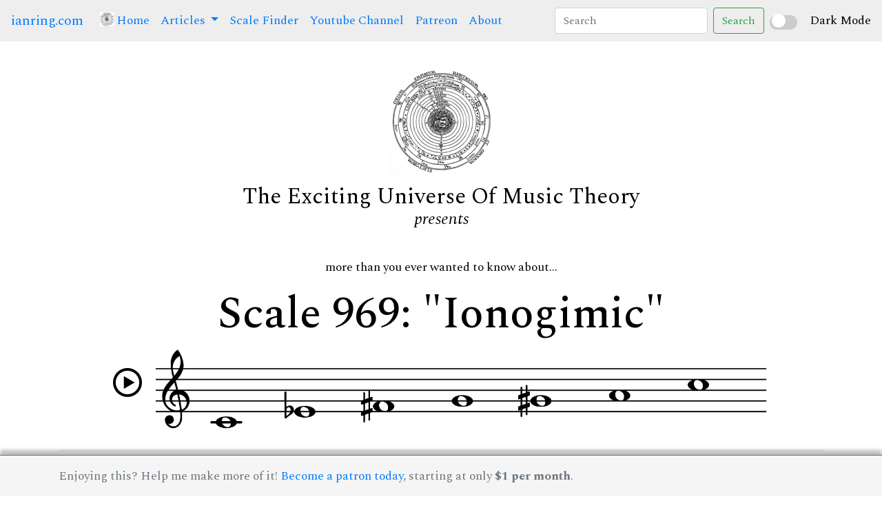

--- FILE ---
content_type: text/html; charset=UTF-8
request_url: https://ianring.com/musictheory/scales/969
body_size: 277367
content:
<!doctype html><html lang="en">
<head>
<meta http-equiv="content-type" content="text/html; charset=utf-8" />
<title>Scale 969: "Ionogimic"</title>
<link href="https://fonts.googleapis.com/css?family=IM+Fell+DW+Pica|Libre+Baskerville|Special+Elite&display=swap" rel="stylesheet">
<link rel="stylesheet" href="https://stackpath.bootstrapcdn.com/bootstrap/4.3.1/css/bootstrap.min.css" integrity="sha384-ggOyR0iXCbMQv3Xipma34MD+dH/1fQ784/j6cY/iJTQUOhcWr7x9JvoRxT2MZw1T" crossorigin="anonymous" />
<link href="/icomoon/style.css" rel="stylesheet" />

<link rel="preconnect" href="https://fonts.googleapis.com">
<link rel="preconnect" href="https://fonts.gstatic.com" crossorigin>
<link href="https://fonts.googleapis.com/css2?family=Spectral:ital,wght@0,200;0,300;0,400;0,500;0,600;0,700;0,800;1,200;1,300;1,400;1,500;1,600;1,700;1,800&display=swap" rel="stylesheet">

<script src="https://code.jquery.com/jquery-3.7.1.min.js" integrity="sha256-/JqT3SQfawRcv/BIHPThkBvs0OEvtFFmqPF/lYI/Cxo=" crossorigin="anonymous"></script>
<script src="https://cdn.jsdelivr.net/npm/popper.js@1.12.9/dist/umd/popper.min.js" integrity="sha384-ApNbgh9B+Y1QKtv3Rn7W3mgPxhU9K/ScQsAP7hUibX39j7fakFPskvXusvfa0b4Q" crossorigin="anonymous"></script>
<script src="https://cdn.jsdelivr.net/npm/bootstrap@4.0.0/dist/js/bootstrap.min.js" integrity="sha384-JZR6Spejh4U02d8jOt6vLEHfe/JQGiRRSQQxSfFWpi1MquVdAyjUar5+76PVCmYl" crossorigin="anonymous"></script>

<meta property="og:title" content="Ionogimic Scale">
<meta property="og:image" content="/musictheory/scales/bracelets/iconbracelets/0969.png">
<meta property="og:description" content="More than you'll ever need to know about Scale 969.">
<meta name="description" content="Ionogimic, scale number 969." />

<link href="/musictheory/style.css" rel="stylesheet" />
<link href="/musictheory/styledark.css" rel="stylesheet" />
<script src="/musictheory/script.js"></script>

</head>
<body class="">

<nav class="navbar navbar-expand-lg">
  <a class="navbar-brand" href="/">ianring.com</a>
  <button class="navbar-toggler" type="button" data-toggle="collapse" data-target="#navbarSupportedContent" aria-controls="navbarSupportedContent" aria-expanded="false" aria-label="Toggle navigation">
    <span class="navbar-toggler-icon"></span>
  </button>

  <div class="collapse navbar-collapse" id="navbarSupportedContent">
    <ul class="navbar-nav mr-auto">
      <li class="nav-item active">
        <a class="nav-link" href="/musictheory/"> <img src="/musictheory/i/universe-64.png" height="20" style="position:relative;top:-3px;" /> Home <span class="sr-only">(current)</span></a>
      </li>
      <li class="nav-item dropdown">
        <a class="nav-link dropdown-toggle" href="#" id="navbarDropdown" role="button" data-toggle="dropdown" aria-haspopup="true" aria-expanded="false">
          Articles
        </a>
        <div class="dropdown-menu" aria-labelledby="navbarDropdown">
          <a class="dropdown-item" href="/musictheory/scales/">A Study Of Scales</a>
          <a class="dropdown-item" href="/musictheory/ridgetones/">Ridge Tones</a>
          <a class="dropdown-item" href="/musictheory/mutantmodes/">Mutant Modes</a>
          <a class="dropdown-item" href="/musictheory/antiscales/">Antiscales</a>
          <a class="dropdown-item" href="/musictheory/compoundscales/">Compound Scales</a>
          <!-- <div class="dropdown-divider"></div> -->
        </div>
      </li>
      <li class="nav-item">
        <a class="nav-link" href="/musictheory/scales/finder/">Scale Finder</a>
      </li>
      <li class="nav-item">
        <a class="nav-link" href="https://www.youtube.com/channel/UCc6BBUE5zmmLMT-NQ_8sTzQ">Youtube Channel</a>
      </li>
      <li class="nav-item">
        <a class="nav-link" href="https://www.patreon.com/musictheory">Patreon</a>
      </li>
      <li class="nav-item">
        <a class="nav-link" href="/musictheory/about.php">About</a>
      </li>
    </ul>
    <form id="search" class="form-inline my-2 my-lg-0">
      <input id="searchinput" class="form-control mr-sm-2" type="search" placeholder="Search" aria-label="Search">
      <button class="btn btn-outline-success my-2 my-sm-0" type="submit">Search</button>
    </form>
  </div>

<div class="custom-switch">
    <input type="checkbox" id="darkModeToggle">
    <label for="darkModeToggle" class="switch"></label>
</div>
<span class="form-check-label" for="darkModeToggle">Dark Mode</span>


</nav>

<div class="container">

	<div class="navclear" ></div>

	<div class="branding">
		<div><img class="logo" src="/musictheory/i/universe-150.png" /></div>
		<div><span class="logotype">The Exciting Universe Of Music Theory</span></div>
		<div><span class="presents">presents</span></div>
	</div>
<p style="text-align: center;">more than you ever wanted to know about...</p><h1 class="text-center">Scale 969: "Ionogimic"</h1><div class="row"><div class="col-md-12 text-center"><i style="font-size:42px;position:relative;" class="icon-play2 player" data-audio="/musictheory/assets/audio/piano/scale_with_octave/mp3/0969.mp3"></i><img src="/musictheory/assets/staff_notation/spaced/png/2975x450/0969.png" width="890" style="margin-left:20px"/></div></div><div class="row"><div class="col-md-12 text-center "><hr/></div></div><div class="row"><div class="col-md-6 text-center"><h3>Bracelet Diagram</h3><div><svg xmlns="http://www.w3.org/2000/svg" height="300" width="300" viewBox="0 0 300 300" style=""><circle r="119" cx="150" cy="150" stroke-width="3" fill="white" stroke="black"/><circle r="25" cx="150" cy="31" stroke="black" stroke-width="3" fill="black"/><circle r="25" cx="209" cy="46" stroke="black" stroke-width="3" fill="white"/><circle r="25" cx="253" cy="90" stroke="black" stroke-width="3" fill="white"/><circle r="25" cx="269" cy="150" stroke="black" stroke-width="3" fill="black"/><circle r="25" cx="253" cy="209" stroke="black" stroke-width="3" fill="white"/><circle r="25" cx="209" cy="253" stroke="black" stroke-width="3" fill="white"/><circle r="25" cx="150" cy="269" stroke="black" stroke-width="3" fill="black"/><circle r="25" cx="90" cy="253" stroke="black" stroke-width="3" fill="black"/><circle r="25" cx="46" cy="209" stroke="black" stroke-width="3" fill="black"/><circle r="25" cx="31" cy="150" stroke="black" stroke-width="3" fill="black"/><circle r="25" cx="46" cy="90" stroke="black" stroke-width="3" fill="white"/><circle r="25" cx="90" cy="46" stroke="black" stroke-width="3" fill="white"/><line x1="251" y1="48" x2="48" y2="251" style="stroke:white;stroke-width:3;" /><line x1="251" y1="48" x2="48" y2="251" style="stroke:black;stroke-width:3;" stroke-dasharray="5,5"/><g transform="translate(269 150)"><path transform="scale(0.37878787878788)" fill="white" stroke="black" style="stroke-width:12;" d="m10.49561,-42.04895c5.64572,0 8.46858,3.84243 8.46858,8.24525c0,5.49826 -4.90421,10.58358 -11.28724,10.58358c-5.3466,0 -8.46438,-3.15992 -8.31692,-8.38432c0,-4.39443 3.71183,-10.4446 11.13558,-10.4446l0,0.00008zm-17.37107,84.26447c-4.45762,0 -7.72287,-2.74699 -4.60509,-14.84742l5.11487,-21.4537c0.88897,-3.42958 1.03644,-4.80727 0,-4.80727c-1.33556,0 -7.11615,2.3678 -10.54145,4.70614l-2.22462,-3.70764c10.83638,-9.21009 23.30332,-14.60721 28.65412,-14.60721c4.45334,0 5.19494,5.36347 2.97032,13.60871l-5.86058,22.54914c-1.03644,3.9815 -0.59405,5.35499 0.44659,5.35499c1.33556,0 5.71731,-1.65155 10.02328,-5.08533l2.52793,3.42958c-10.54145,10.73105 -22.05623,14.86001 -26.50537,14.86001z"/><path transform="scale(0.37878787878788)" fill="white" stroke="white" d="m10.49561,-42.04895c5.64572,0 8.46858,3.84243 8.46858,8.24525c0,5.49826 -4.90421,10.58358 -11.28724,10.58358c-5.3466,0 -8.46438,-3.15992 -8.31692,-8.38432c0,-4.39443 3.71183,-10.4446 11.13558,-10.4446l0,0.00008zm-17.37107,84.26447c-4.45762,0 -7.72287,-2.74699 -4.60509,-14.84742l5.11487,-21.4537c0.88897,-3.42958 1.03644,-4.80727 0,-4.80727c-1.33556,0 -7.11615,2.3678 -10.54145,4.70614l-2.22462,-3.70764c10.83638,-9.21009 23.30332,-14.60721 28.65412,-14.60721c4.45334,0 5.19494,5.36347 2.97032,13.60871l-5.86058,22.54914c-1.03644,3.9815 -0.59405,5.35499 0.44659,5.35499c1.33556,0 5.71731,-1.65155 10.02328,-5.08533l2.52793,3.42958c-10.54145,10.73105 -22.05623,14.86001 -26.50537,14.86001z"/></g><g transform="translate(150 269)"><path transform="scale(0.37878787878788)" fill="white" stroke="black" style="stroke-width:12;" d="m10.49561,-42.04895c5.64572,0 8.46858,3.84243 8.46858,8.24525c0,5.49826 -4.90421,10.58358 -11.28724,10.58358c-5.3466,0 -8.46438,-3.15992 -8.31692,-8.38432c0,-4.39443 3.71183,-10.4446 11.13558,-10.4446l0,0.00008zm-17.37107,84.26447c-4.45762,0 -7.72287,-2.74699 -4.60509,-14.84742l5.11487,-21.4537c0.88897,-3.42958 1.03644,-4.80727 0,-4.80727c-1.33556,0 -7.11615,2.3678 -10.54145,4.70614l-2.22462,-3.70764c10.83638,-9.21009 23.30332,-14.60721 28.65412,-14.60721c4.45334,0 5.19494,5.36347 2.97032,13.60871l-5.86058,22.54914c-1.03644,3.9815 -0.59405,5.35499 0.44659,5.35499c1.33556,0 5.71731,-1.65155 10.02328,-5.08533l2.52793,3.42958c-10.54145,10.73105 -22.05623,14.86001 -26.50537,14.86001z"/><path transform="scale(0.37878787878788)" fill="white" stroke="white" d="m10.49561,-42.04895c5.64572,0 8.46858,3.84243 8.46858,8.24525c0,5.49826 -4.90421,10.58358 -11.28724,10.58358c-5.3466,0 -8.46438,-3.15992 -8.31692,-8.38432c0,-4.39443 3.71183,-10.4446 11.13558,-10.4446l0,0.00008zm-17.37107,84.26447c-4.45762,0 -7.72287,-2.74699 -4.60509,-14.84742l5.11487,-21.4537c0.88897,-3.42958 1.03644,-4.80727 0,-4.80727c-1.33556,0 -7.11615,2.3678 -10.54145,4.70614l-2.22462,-3.70764c10.83638,-9.21009 23.30332,-14.60721 28.65412,-14.60721c4.45334,0 5.19494,5.36347 2.97032,13.60871l-5.86058,22.54914c-1.03644,3.9815 -0.59405,5.35499 0.44659,5.35499c1.33556,0 5.71731,-1.65155 10.02328,-5.08533l2.52793,3.42958c-10.54145,10.73105 -22.05623,14.86001 -26.50537,14.86001z"/></g><g transform="translate(90 253)"><path transform="scale(0.37878787878788)" fill="white" stroke="black" style="stroke-width:12;" d="m10.49561,-42.04895c5.64572,0 8.46858,3.84243 8.46858,8.24525c0,5.49826 -4.90421,10.58358 -11.28724,10.58358c-5.3466,0 -8.46438,-3.15992 -8.31692,-8.38432c0,-4.39443 3.71183,-10.4446 11.13558,-10.4446l0,0.00008zm-17.37107,84.26447c-4.45762,0 -7.72287,-2.74699 -4.60509,-14.84742l5.11487,-21.4537c0.88897,-3.42958 1.03644,-4.80727 0,-4.80727c-1.33556,0 -7.11615,2.3678 -10.54145,4.70614l-2.22462,-3.70764c10.83638,-9.21009 23.30332,-14.60721 28.65412,-14.60721c4.45334,0 5.19494,5.36347 2.97032,13.60871l-5.86058,22.54914c-1.03644,3.9815 -0.59405,5.35499 0.44659,5.35499c1.33556,0 5.71731,-1.65155 10.02328,-5.08533l2.52793,3.42958c-10.54145,10.73105 -22.05623,14.86001 -26.50537,14.86001z"/><path transform="scale(0.37878787878788)" fill="white" stroke="white" d="m10.49561,-42.04895c5.64572,0 8.46858,3.84243 8.46858,8.24525c0,5.49826 -4.90421,10.58358 -11.28724,10.58358c-5.3466,0 -8.46438,-3.15992 -8.31692,-8.38432c0,-4.39443 3.71183,-10.4446 11.13558,-10.4446l0,0.00008zm-17.37107,84.26447c-4.45762,0 -7.72287,-2.74699 -4.60509,-14.84742l5.11487,-21.4537c0.88897,-3.42958 1.03644,-4.80727 0,-4.80727c-1.33556,0 -7.11615,2.3678 -10.54145,4.70614l-2.22462,-3.70764c10.83638,-9.21009 23.30332,-14.60721 28.65412,-14.60721c4.45334,0 5.19494,5.36347 2.97032,13.60871l-5.86058,22.54914c-1.03644,3.9815 -0.59405,5.35499 0.44659,5.35499c1.33556,0 5.71731,-1.65155 10.02328,-5.08533l2.52793,3.42958c-10.54145,10.73105 -22.05623,14.86001 -26.50537,14.86001z"/></g><g transform="translate(31 150)"><path transform="scale(0.37878787878788)" fill="white" stroke="black" style="stroke-width:12;" d="m10.49561,-42.04895c5.64572,0 8.46858,3.84243 8.46858,8.24525c0,5.49826 -4.90421,10.58358 -11.28724,10.58358c-5.3466,0 -8.46438,-3.15992 -8.31692,-8.38432c0,-4.39443 3.71183,-10.4446 11.13558,-10.4446l0,0.00008zm-17.37107,84.26447c-4.45762,0 -7.72287,-2.74699 -4.60509,-14.84742l5.11487,-21.4537c0.88897,-3.42958 1.03644,-4.80727 0,-4.80727c-1.33556,0 -7.11615,2.3678 -10.54145,4.70614l-2.22462,-3.70764c10.83638,-9.21009 23.30332,-14.60721 28.65412,-14.60721c4.45334,0 5.19494,5.36347 2.97032,13.60871l-5.86058,22.54914c-1.03644,3.9815 -0.59405,5.35499 0.44659,5.35499c1.33556,0 5.71731,-1.65155 10.02328,-5.08533l2.52793,3.42958c-10.54145,10.73105 -22.05623,14.86001 -26.50537,14.86001z"/><path transform="scale(0.37878787878788)" fill="white" stroke="white" d="m10.49561,-42.04895c5.64572,0 8.46858,3.84243 8.46858,8.24525c0,5.49826 -4.90421,10.58358 -11.28724,10.58358c-5.3466,0 -8.46438,-3.15992 -8.31692,-8.38432c0,-4.39443 3.71183,-10.4446 11.13558,-10.4446l0,0.00008zm-17.37107,84.26447c-4.45762,0 -7.72287,-2.74699 -4.60509,-14.84742l5.11487,-21.4537c0.88897,-3.42958 1.03644,-4.80727 0,-4.80727c-1.33556,0 -7.11615,2.3678 -10.54145,4.70614l-2.22462,-3.70764c10.83638,-9.21009 23.30332,-14.60721 28.65412,-14.60721c4.45334,0 5.19494,5.36347 2.97032,13.60871l-5.86058,22.54914c-1.03644,3.9815 -0.59405,5.35499 0.44659,5.35499c1.33556,0 5.71731,-1.65155 10.02328,-5.08533l2.52793,3.42958c-10.54145,10.73105 -22.05623,14.86001 -26.50537,14.86001z"/></g></svg></div><div>The bracelet shows tones that are in this scale, starting from the top (12 o'clock), going clockwise in ascending semitones.  The "i" icon marks <em>imperfect</em> tones that do not have a tone a fifth above. Dotted lines indicate axes of reflective symmetry.</div></div><div class="col-md-6 text-center"><h3>Tonnetz Diagram</h3><div><svg xmlns="http://www.w3.org/2000/svg" height="250" width="450" viewBox="0 0 310 170" style=""><line x1="10" y1="10" x2="50" y2="10" style="stroke:#000000;stroke-width:1;" /><line x1="50" y1="10" x2="90" y2="10" style="stroke:#000000;stroke-width:1;" /><line x1="90" y1="10" x2="130" y2="10" style="stroke:#000000;stroke-width:1;" /><line x1="130" y1="10" x2="170" y2="10" style="stroke:#000000;stroke-width:1;" /><line x1="170" y1="10" x2="210" y2="10" style="stroke:#000000;stroke-width:5;" /><line x1="30" y1="45" x2="70" y2="45" style="stroke:#000000;stroke-width:1;" /><line x1="70" y1="45" x2="110" y2="45" style="stroke:#000000;stroke-width:1;" /><line x1="110" y1="45" x2="150" y2="45" style="stroke:#000000;stroke-width:1;" /><line x1="150" y1="45" x2="190" y2="45" style="stroke:#000000;stroke-width:1;" /><line x1="190" y1="45" x2="230" y2="45" style="stroke:#000000;stroke-width:1;" /><line x1="50" y1="80" x2="90" y2="80" style="stroke:#000000;stroke-width:1;" /><line x1="90" y1="80" x2="130" y2="80" style="stroke:#000000;stroke-width:1;" /><line x1="130" y1="80" x2="170" y2="80" style="stroke:#000000;stroke-width:5;" /><line x1="170" y1="80" x2="210" y2="80" style="stroke:#000000;stroke-width:1;" /><line x1="210" y1="80" x2="250" y2="80" style="stroke:#000000;stroke-width:1;" /><line x1="70" y1="115" x2="110" y2="115" style="stroke:#000000;stroke-width:1;" /><line x1="110" y1="115" x2="150" y2="115" style="stroke:#000000;stroke-width:5;" /><line x1="150" y1="115" x2="190" y2="115" style="stroke:#000000;stroke-width:1;" /><line x1="190" y1="115" x2="230" y2="115" style="stroke:#000000;stroke-width:1;" /><line x1="230" y1="115" x2="270" y2="115" style="stroke:#000000;stroke-width:1;" /><line x1="90" y1="150" x2="130" y2="150" style="stroke:#000000;stroke-width:1;" /><line x1="130" y1="150" x2="170" y2="150" style="stroke:#000000;stroke-width:1;" /><line x1="170" y1="150" x2="210" y2="150" style="stroke:#000000;stroke-width:1;" /><line x1="210" y1="150" x2="250" y2="150" style="stroke:#000000;stroke-width:1;" /><line x1="250" y1="150" x2="290" y2="150" style="stroke:#000000;stroke-width:5;" /><line x1="10" y1="10" x2="30" y2="45" style="stroke:#000000;stroke-width:1;" /><line x1="50" y1="10" x2="70" y2="45" style="stroke:#000000;stroke-width:1;" /><line x1="90" y1="10" x2="110" y2="45" style="stroke:#000000;stroke-width:5;" /><line x1="130" y1="10" x2="150" y2="45" style="stroke:#000000;stroke-width:1;" /><line x1="170" y1="10" x2="190" y2="45" style="stroke:#000000;stroke-width:1;" /><line x1="210" y1="10" x2="230" y2="45" style="stroke:#000000;stroke-width:5;" /><line x1="30" y1="45" x2="50" y2="80" style="stroke:#000000;stroke-width:1;" /><line x1="70" y1="45" x2="90" y2="80" style="stroke:#000000;stroke-width:1;" /><line x1="110" y1="45" x2="130" y2="80" style="stroke:#000000;stroke-width:5;" /><line x1="150" y1="45" x2="170" y2="80" style="stroke:#000000;stroke-width:1;" /><line x1="190" y1="45" x2="210" y2="80" style="stroke:#000000;stroke-width:1;" /><line x1="230" y1="45" x2="250" y2="80" style="stroke:#000000;stroke-width:5;" /><line x1="50" y1="80" x2="70" y2="115" style="stroke:#000000;stroke-width:1;" /><line x1="90" y1="80" x2="110" y2="115" style="stroke:#000000;stroke-width:1;" /><line x1="130" y1="80" x2="150" y2="115" style="stroke:#000000;stroke-width:5;" /><line x1="170" y1="80" x2="190" y2="115" style="stroke:#000000;stroke-width:1;" /><line x1="210" y1="80" x2="230" y2="115" style="stroke:#000000;stroke-width:1;" /><line x1="250" y1="80" x2="270" y2="115" style="stroke:#000000;stroke-width:5;" /><line x1="70" y1="115" x2="90" y2="150" style="stroke:#000000;stroke-width:1;" /><line x1="110" y1="115" x2="130" y2="150" style="stroke:#000000;stroke-width:1;" /><line x1="150" y1="115" x2="170" y2="150" style="stroke:#000000;stroke-width:5;" /><line x1="190" y1="115" x2="210" y2="150" style="stroke:#000000;stroke-width:1;" /><line x1="230" y1="115" x2="250" y2="150" style="stroke:#000000;stroke-width:1;" /><line x1="270" y1="115" x2="290" y2="150" style="stroke:#000000;stroke-width:5;" /><line x1="50" y1="10" x2="30" y2="45" style="stroke:#000000;stroke-width:1;" /><line x1="90" y1="10" x2="70" y2="45" style="stroke:#000000;stroke-width:1;" /><line x1="130" y1="10" x2="110" y2="45" style="stroke:#000000;stroke-width:1;" /><line x1="170" y1="10" x2="150" y2="45" style="stroke:#000000;stroke-width:1;" /><line x1="210" y1="10" x2="190" y2="45" style="stroke:#000000;stroke-width:1;" /><line x1="70" y1="45" x2="50" y2="80" style="stroke:#000000;stroke-width:1;" /><line x1="110" y1="45" x2="90" y2="80" style="stroke:#000000;stroke-width:1;" /><line x1="150" y1="45" x2="130" y2="80" style="stroke:#000000;stroke-width:1;" /><line x1="190" y1="45" x2="170" y2="80" style="stroke:#000000;stroke-width:1;" /><line x1="230" y1="45" x2="210" y2="80" style="stroke:#000000;stroke-width:1;" /><line x1="90" y1="80" x2="70" y2="115" style="stroke:#000000;stroke-width:1;" /><line x1="130" y1="80" x2="110" y2="115" style="stroke:#000000;stroke-width:5;" /><line x1="170" y1="80" x2="150" y2="115" style="stroke:#000000;stroke-width:5;" /><line x1="210" y1="80" x2="190" y2="115" style="stroke:#000000;stroke-width:1;" /><line x1="250" y1="80" x2="230" y2="115" style="stroke:#000000;stroke-width:1;" /><line x1="110" y1="115" x2="90" y2="150" style="stroke:#000000;stroke-width:1;" /><line x1="150" y1="115" x2="130" y2="150" style="stroke:#000000;stroke-width:1;" /><line x1="190" y1="115" x2="170" y2="150" style="stroke:#000000;stroke-width:1;" /><line x1="230" y1="115" x2="210" y2="150" style="stroke:#000000;stroke-width:1;" /><line x1="270" y1="115" x2="250" y2="150" style="stroke:#000000;stroke-width:5;" /><circle r="7" cx="10" cy="10" fill="black" /><circle r="6" cx="10" cy="10" fill="white" /><g transform="translate(10 10)"><path transform="scale(9.2) translate(-0.3 0.3)" fill="black" d="m0.3173,-0.255l0.003,-0.219l-0.198,0.219l0.195,0zm-0.111,0.255l0,-0.072l0.036,0c0.033,0 0.054,-0.003 0.062,-0.009c0.009,-0.006 0.013,-0.021 0.013,-0.045l0,-0.043l-0.304,0l0,-0.076l0.333,-0.37l0.097,0l0,0.36l0.117,0l0,0.086l-0.117,0l0,0.043c0,0.021 0.004,0.036 0.013,0.043c0.009,0.007 0.025,0.011 0.048,0.011l0.056,0l0,0.072l-0.354,0z" /></g><circle r="7" cx="50" cy="10" fill="black" /><circle r="6" cx="50" cy="10" fill="white" /><g transform="translate(50 10)"><path transform="scale(9.2) translate(-0.3 0.3)" fill="black" d="m-0.03799,0l0,-0.072l0.045,0c0.034,0 0.056,-0.003 0.065,-0.011c0.009,-0.007 0.013,-0.023 0.013,-0.048l0,-0.32l-0.123,0l0,-0.071c0.048,-0.002 0.086,-0.01 0.112,-0.025c0.027,-0.014 0.048,-0.037 0.062,-0.068l0.081,0l0,0.486c0,0.025 0.004,0.041 0.011,0.047c0.008,0.007 0.027,0.01 0.059,0.01l0.051,0l0,0.072l-0.376,0z" /><path transform="scale(9.2) translate(-0.3 0.3)" fill="black" d="m0.30152,-0.00122l0,-0.072l0.045,0c0.034,0 0.056,-0.003 0.065,-0.011c0.009,-0.007 0.013,-0.023 0.013,-0.048l0,-0.32l-0.123,0l0,-0.071c0.048,-0.002 0.086,-0.01 0.112,-0.025c0.027,-0.014 0.048,-0.037 0.062,-0.068l0.081,0l0,0.486c0,0.025 0.004,0.041 0.011,0.047c0.008,0.007 0.027,0.01 0.059,0.01l0.051,0l0,0.072l-0.376,0z" /></g><circle r="9" cx="90" cy="10" fill="black" /><circle r="8" cx="90" cy="10" fill="white" /><circle r="7" cx="90" cy="10" fill="black" /><g transform="translate(90 10)"><path transform="scale(13) translate(-0.3 0.3)" fill="white" d="M0.211,-0.179C0.211,-0.139 0.22,-0.108 0.239,-0.087C0.258,-0.066 0.285,-0.055 0.32,-0.055C0.353,-0.055 0.379,-0.066 0.398,-0.087C0.416,-0.108 0.426,-0.137 0.426,-0.175C0.426,-0.217 0.417,-0.249 0.398,-0.271C0.38,-0.292 0.352,-0.303 0.316,-0.303C0.283,-0.303 0.257,-0.292 0.239,-0.271C0.22,-0.249 0.211,-0.219 0.211,-0.179ZM0.438,-0.54C0.425,-0.549 0.413,-0.555 0.4,-0.559C0.387,-0.563 0.375,-0.565 0.362,-0.565C0.311,-0.565 0.274,-0.547 0.249,-0.51C0.224,-0.474 0.21,-0.416 0.207,-0.336C0.231,-0.354 0.256,-0.367 0.281,-0.376C0.307,-0.385 0.333,-0.389 0.361,-0.389C0.424,-0.389 0.475,-0.37 0.516,-0.332C0.557,-0.294 0.577,-0.246 0.577,-0.188C0.577,-0.126 0.554,-0.076 0.507,-0.038C0.46,0 0.399,0.019 0.322,0.019C0.236,0.019 0.171,-0.008 0.124,-0.061C0.077,-0.114 0.054,-0.19 0.054,-0.288C0.054,-0.392 0.08,-0.475 0.132,-0.535C0.184,-0.596 0.255,-0.626 0.345,-0.626C0.404,-0.626 0.453,-0.613 0.491,-0.588C0.529,-0.563 0.548,-0.532 0.548,-0.494C0.548,-0.471 0.54,-0.453 0.525,-0.438C0.51,-0.423 0.49,-0.416 0.466,-0.416C0.444,-0.416 0.426,-0.422 0.412,-0.434C0.398,-0.447 0.391,-0.462 0.391,-0.482C0.391,-0.496 0.395,-0.508 0.403,-0.518C0.411,-0.527 0.422,-0.535 0.438,-0.54Z" /></g><circle r="7" cx="130" cy="10" fill="black" /><circle r="6" cx="130" cy="10" fill="white" /><g transform="translate(130 10)"><path transform="scale(9.2) translate(-0.3 0.3)" fill="black" d="M0.141,0L0.141,-0.072L0.186,-0.072C0.22,-0.072 0.242,-0.075 0.251,-0.083C0.26,-0.09 0.264,-0.106 0.264,-0.131L0.264,-0.451L0.141,-0.451L0.141,-0.522C0.189,-0.524 0.227,-0.532 0.253,-0.547C0.28,-0.561 0.301,-0.584 0.315,-0.615L0.396,-0.615L0.396,-0.129C0.396,-0.104 0.4,-0.088 0.407,-0.082C0.415,-0.075 0.434,-0.072 0.466,-0.072L0.517,-0.072L0.517,0L0.141,0Z" /></g><circle r="9" cx="170" cy="10" fill="black" /><circle r="8" cx="170" cy="10" fill="white" /><circle r="7" cx="170" cy="10" fill="black" /><g transform="translate(170 10)"><path transform="scale(13) translate(-0.3 0.3)" fill="white" d="M0.376,-0.369C0.399,-0.38 0.417,-0.394 0.428,-0.411C0.44,-0.428 0.446,-0.447 0.446,-0.469C0.446,-0.496 0.434,-0.518 0.41,-0.533C0.387,-0.549 0.355,-0.557 0.314,-0.557C0.274,-0.557 0.243,-0.55 0.22,-0.536C0.197,-0.522 0.186,-0.502 0.186,-0.478C0.186,-0.46 0.193,-0.444 0.206,-0.43C0.219,-0.417 0.237,-0.407 0.262,-0.4L0.376,-0.369ZM0.24,-0.263C0.211,-0.252 0.189,-0.238 0.174,-0.22C0.159,-0.202 0.152,-0.181 0.152,-0.158C0.152,-0.128 0.165,-0.105 0.192,-0.088C0.219,-0.071 0.257,-0.062 0.305,-0.062C0.355,-0.062 0.392,-0.069 0.417,-0.082C0.441,-0.095 0.453,-0.116 0.453,-0.143C0.453,-0.161 0.447,-0.176 0.435,-0.188C0.423,-0.201 0.403,-0.211 0.375,-0.22L0.24,-0.263ZM0.166,-0.293C0.132,-0.314 0.106,-0.337 0.089,-0.363C0.072,-0.388 0.064,-0.416 0.064,-0.447C0.064,-0.5 0.087,-0.543 0.132,-0.576C0.177,-0.609 0.236,-0.626 0.309,-0.626C0.382,-0.626 0.441,-0.612 0.487,-0.584C0.532,-0.556 0.554,-0.519 0.554,-0.474C0.554,-0.445 0.545,-0.42 0.528,-0.398C0.51,-0.377 0.483,-0.358 0.446,-0.342C0.49,-0.323 0.524,-0.3 0.545,-0.273C0.567,-0.246 0.578,-0.213 0.578,-0.176C0.578,-0.116 0.554,-0.069 0.507,-0.035C0.459,0 0.393,0.017 0.31,0.017C0.228,0.017 0.162,0.002 0.113,-0.029C0.064,-0.06 0.039,-0.1 0.039,-0.151C0.039,-0.183 0.05,-0.212 0.071,-0.235C0.092,-0.259 0.123,-0.278 0.166,-0.293Z" /></g><circle r="9" cx="210" cy="10" fill="black" /><circle r="8" cx="210" cy="10" fill="white" /><circle r="7" cx="210" cy="10" fill="black" /><g transform="translate(210 10)"><path transform="scale(13) translate(-0.3 0.3)" fill="white" d="M0.134,-0.1C0.151,-0.084 0.171,-0.072 0.193,-0.064C0.215,-0.056 0.239,-0.052 0.267,-0.052C0.312,-0.052 0.347,-0.063 0.373,-0.084C0.399,-0.105 0.412,-0.134 0.412,-0.171C0.412,-0.21 0.4,-0.24 0.376,-0.259C0.351,-0.278 0.315,-0.288 0.265,-0.288L0.246,-0.288L0.246,-0.361L0.256,-0.361C0.306,-0.361 0.343,-0.369 0.367,-0.385C0.391,-0.401 0.403,-0.425 0.403,-0.459C0.403,-0.49 0.392,-0.515 0.37,-0.534C0.347,-0.553 0.318,-0.562 0.281,-0.562C0.259,-0.562 0.239,-0.559 0.221,-0.553C0.203,-0.547 0.186,-0.538 0.169,-0.525C0.188,-0.523 0.203,-0.516 0.214,-0.505C0.225,-0.493 0.23,-0.478 0.23,-0.459C0.23,-0.438 0.223,-0.422 0.208,-0.408C0.193,-0.395 0.174,-0.388 0.151,-0.388C0.127,-0.388 0.108,-0.396 0.092,-0.411C0.077,-0.426 0.069,-0.446 0.069,-0.47C0.069,-0.514 0.092,-0.551 0.137,-0.581C0.183,-0.611 0.241,-0.626 0.311,-0.626C0.382,-0.626 0.439,-0.612 0.482,-0.583C0.525,-0.554 0.547,-0.517 0.547,-0.471C0.547,-0.433 0.535,-0.402 0.51,-0.378C0.485,-0.355 0.448,-0.338 0.397,-0.328C0.451,-0.319 0.493,-0.3 0.521,-0.273C0.55,-0.246 0.564,-0.212 0.564,-0.17C0.564,-0.113 0.539,-0.068 0.489,-0.034C0.439,0 0.372,0.017 0.288,0.017C0.217,0.017 0.16,0.001 0.115,-0.031C0.069,-0.063 0.047,-0.103 0.047,-0.152C0.047,-0.181 0.055,-0.204 0.073,-0.222C0.09,-0.24 0.112,-0.249 0.139,-0.249C0.162,-0.249 0.181,-0.242 0.195,-0.228C0.21,-0.214 0.217,-0.196 0.217,-0.173C0.217,-0.151 0.21,-0.133 0.196,-0.12C0.182,-0.107 0.164,-0.1 0.141,-0.1L0.134,-0.1Z" /></g><circle r="9" cx="30" cy="45" fill="black" /><circle r="8" cx="30" cy="45" fill="white" /><circle r="7" cx="30" cy="45" fill="black" /><g transform="translate(30 45)"><path transform="scale(13) translate(-0.3 0.3)" fill="white" d="M0.248,0.004C0.248,-0.001 0.248,-0.008 0.248,-0.017C0.247,-0.026 0.247,-0.033 0.247,-0.037C0.247,-0.084 0.25,-0.124 0.256,-0.157C0.261,-0.19 0.271,-0.219 0.283,-0.245C0.304,-0.288 0.35,-0.349 0.423,-0.428C0.45,-0.458 0.47,-0.48 0.484,-0.496C0.469,-0.489 0.453,-0.484 0.438,-0.48C0.424,-0.477 0.409,-0.475 0.395,-0.475C0.375,-0.475 0.349,-0.478 0.317,-0.485C0.285,-0.492 0.263,-0.495 0.251,-0.495C0.216,-0.495 0.192,-0.483 0.177,-0.459C0.161,-0.435 0.154,-0.395 0.154,-0.339L0.154,-0.333L0.085,-0.333L0.085,-0.611L0.158,-0.611L0.158,-0.54C0.177,-0.567 0.197,-0.587 0.218,-0.598C0.239,-0.61 0.264,-0.616 0.293,-0.616C0.321,-0.616 0.356,-0.608 0.399,-0.592C0.442,-0.575 0.471,-0.567 0.485,-0.567C0.499,-0.567 0.51,-0.57 0.52,-0.577C0.529,-0.584 0.536,-0.595 0.542,-0.609L0.606,-0.609C0.603,-0.566 0.574,-0.504 0.519,-0.424C0.493,-0.387 0.474,-0.358 0.462,-0.337C0.435,-0.291 0.415,-0.245 0.403,-0.198C0.39,-0.151 0.384,-0.1 0.384,-0.043C0.384,-0.03 0.384,-0.021 0.384,-0.014C0.384,-0.008 0.384,-0.002 0.385,0.004L0.248,0.004Z" /></g><circle r="7" cx="70" cy="45" fill="black" /><circle r="6" cx="70" cy="45" fill="white" /><g transform="translate(70 45)"><path transform="scale(9.2) translate(-0.3 0.3)" fill="black" d="M0.045,0.004C0.045,0.001 0.044,-0.003 0.044,-0.006C0.044,-0.01 0.044,-0.015 0.044,-0.023C0.044,-0.075 0.055,-0.12 0.078,-0.158C0.101,-0.195 0.137,-0.228 0.186,-0.256C0.207,-0.268 0.233,-0.281 0.265,-0.297C0.297,-0.312 0.318,-0.322 0.328,-0.327C0.349,-0.338 0.365,-0.354 0.376,-0.374C0.388,-0.394 0.394,-0.416 0.394,-0.441C0.394,-0.474 0.381,-0.502 0.355,-0.524C0.33,-0.545 0.297,-0.556 0.257,-0.556C0.228,-0.556 0.202,-0.55 0.181,-0.536C0.159,-0.523 0.143,-0.504 0.131,-0.479C0.136,-0.481 0.141,-0.482 0.147,-0.483C0.153,-0.483 0.159,-0.484 0.165,-0.484C0.186,-0.484 0.203,-0.478 0.215,-0.466C0.228,-0.454 0.234,-0.438 0.234,-0.418C0.234,-0.395 0.226,-0.375 0.212,-0.361C0.197,-0.346 0.178,-0.339 0.154,-0.339C0.126,-0.339 0.103,-0.349 0.085,-0.368C0.067,-0.388 0.058,-0.413 0.058,-0.444C0.058,-0.494 0.081,-0.537 0.126,-0.573C0.171,-0.608 0.226,-0.626 0.292,-0.626C0.369,-0.626 0.43,-0.608 0.476,-0.572C0.522,-0.536 0.545,-0.488 0.545,-0.428C0.545,-0.378 0.531,-0.339 0.502,-0.311C0.474,-0.283 0.424,-0.259 0.351,-0.241L0.348,-0.24C0.23,-0.211 0.158,-0.168 0.13,-0.111C0.143,-0.12 0.157,-0.126 0.171,-0.131C0.185,-0.135 0.201,-0.137 0.217,-0.137C0.243,-0.137 0.28,-0.132 0.326,-0.121C0.372,-0.11 0.403,-0.105 0.421,-0.105C0.448,-0.105 0.468,-0.114 0.481,-0.131C0.494,-0.148 0.501,-0.177 0.504,-0.218L0.561,-0.218L0.561,-0.204C0.561,-0.134 0.547,-0.08 0.52,-0.041C0.493,-0.002 0.455,0.017 0.406,0.017C0.388,0.017 0.367,0.014 0.344,0.007C0.322,0.001 0.296,-0.009 0.268,-0.022C0.262,-0.025 0.254,-0.029 0.243,-0.035C0.206,-0.054 0.178,-0.064 0.159,-0.064C0.142,-0.064 0.129,-0.059 0.12,-0.048C0.111,-0.037 0.106,-0.02 0.103,0.004L0.045,0.004Z" /></g><circle r="9" cx="110" cy="45" fill="black" /><circle r="8" cx="110" cy="45" fill="white" /><circle r="7" cx="110" cy="45" fill="black" /><g transform="translate(110 45)"><path transform="scale(13) translate(-0.3 0.3)" fill="white" d="M0.192,-0.065C0.204,-0.057 0.217,-0.051 0.229,-0.048C0.241,-0.044 0.255,-0.042 0.269,-0.042C0.319,-0.042 0.355,-0.061 0.379,-0.099C0.403,-0.137 0.415,-0.195 0.416,-0.275C0.391,-0.256 0.365,-0.241 0.339,-0.232C0.313,-0.222 0.285,-0.218 0.256,-0.218C0.195,-0.218 0.144,-0.236 0.104,-0.274C0.063,-0.311 0.043,-0.357 0.043,-0.412C0.043,-0.477 0.066,-0.528 0.113,-0.567C0.159,-0.606 0.221,-0.626 0.299,-0.626C0.384,-0.626 0.451,-0.599 0.498,-0.544C0.544,-0.49 0.568,-0.413 0.568,-0.314C0.568,-0.21 0.542,-0.129 0.49,-0.07C0.438,-0.011 0.366,0.019 0.275,0.019C0.218,0.019 0.172,0.007 0.135,-0.018C0.098,-0.043 0.08,-0.073 0.08,-0.11C0.08,-0.133 0.088,-0.151 0.104,-0.166C0.119,-0.18 0.139,-0.187 0.164,-0.187C0.186,-0.187 0.203,-0.181 0.217,-0.169C0.23,-0.156 0.237,-0.141 0.237,-0.122C0.237,-0.108 0.233,-0.097 0.226,-0.087C0.219,-0.078 0.207,-0.07 0.192,-0.065ZM0.408,-0.424C0.408,-0.465 0.399,-0.497 0.38,-0.519C0.361,-0.541 0.335,-0.552 0.3,-0.552C0.265,-0.552 0.239,-0.541 0.22,-0.52C0.202,-0.499 0.193,-0.469 0.193,-0.429C0.193,-0.389 0.203,-0.358 0.222,-0.336C0.242,-0.315 0.27,-0.304 0.307,-0.304C0.338,-0.304 0.363,-0.315 0.381,-0.336C0.399,-0.358 0.408,-0.387 0.408,-0.424Z" /></g><circle r="7" cx="150" cy="45" fill="black" /><circle r="6" cx="150" cy="45" fill="white" /><g transform="translate(150 45)"><path transform="scale(9.2) translate(-0.3 0.3)" fill="black" d="m0.3173,-0.255l0.003,-0.219l-0.198,0.219l0.195,0zm-0.111,0.255l0,-0.072l0.036,0c0.033,0 0.054,-0.003 0.062,-0.009c0.009,-0.006 0.013,-0.021 0.013,-0.045l0,-0.043l-0.304,0l0,-0.076l0.333,-0.37l0.097,0l0,0.36l0.117,0l0,0.086l-0.117,0l0,0.043c0,0.021 0.004,0.036 0.013,0.043c0.009,0.007 0.025,0.011 0.048,0.011l0.056,0l0,0.072l-0.354,0z" /></g><circle r="7" cx="190" cy="45" fill="black" /><circle r="6" cx="190" cy="45" fill="white" /><g transform="translate(190 45)"><path transform="scale(9.2) translate(-0.3 0.3)" fill="black" d="m-0.03799,0l0,-0.072l0.045,0c0.034,0 0.056,-0.003 0.065,-0.011c0.009,-0.007 0.013,-0.023 0.013,-0.048l0,-0.32l-0.123,0l0,-0.071c0.048,-0.002 0.086,-0.01 0.112,-0.025c0.027,-0.014 0.048,-0.037 0.062,-0.068l0.081,0l0,0.486c0,0.025 0.004,0.041 0.011,0.047c0.008,0.007 0.027,0.01 0.059,0.01l0.051,0l0,0.072l-0.376,0z" /><path transform="scale(9.2) translate(-0.3 0.3)" fill="black" d="m0.30152,-0.00122l0,-0.072l0.045,0c0.034,0 0.056,-0.003 0.065,-0.011c0.009,-0.007 0.013,-0.023 0.013,-0.048l0,-0.32l-0.123,0l0,-0.071c0.048,-0.002 0.086,-0.01 0.112,-0.025c0.027,-0.014 0.048,-0.037 0.062,-0.068l0.081,0l0,0.486c0,0.025 0.004,0.041 0.011,0.047c0.008,0.007 0.027,0.01 0.059,0.01l0.051,0l0,0.072l-0.376,0z" /></g><circle r="9" cx="230" cy="45" fill="black" /><circle r="8" cx="230" cy="45" fill="white" /><circle r="7" cx="230" cy="45" fill="black" /><g transform="translate(230 45)"><path transform="scale(13) translate(-0.3 0.3)" fill="white" d="M0.211,-0.179C0.211,-0.139 0.22,-0.108 0.239,-0.087C0.258,-0.066 0.285,-0.055 0.32,-0.055C0.353,-0.055 0.379,-0.066 0.398,-0.087C0.416,-0.108 0.426,-0.137 0.426,-0.175C0.426,-0.217 0.417,-0.249 0.398,-0.271C0.38,-0.292 0.352,-0.303 0.316,-0.303C0.283,-0.303 0.257,-0.292 0.239,-0.271C0.22,-0.249 0.211,-0.219 0.211,-0.179ZM0.438,-0.54C0.425,-0.549 0.413,-0.555 0.4,-0.559C0.387,-0.563 0.375,-0.565 0.362,-0.565C0.311,-0.565 0.274,-0.547 0.249,-0.51C0.224,-0.474 0.21,-0.416 0.207,-0.336C0.231,-0.354 0.256,-0.367 0.281,-0.376C0.307,-0.385 0.333,-0.389 0.361,-0.389C0.424,-0.389 0.475,-0.37 0.516,-0.332C0.557,-0.294 0.577,-0.246 0.577,-0.188C0.577,-0.126 0.554,-0.076 0.507,-0.038C0.46,0 0.399,0.019 0.322,0.019C0.236,0.019 0.171,-0.008 0.124,-0.061C0.077,-0.114 0.054,-0.19 0.054,-0.288C0.054,-0.392 0.08,-0.475 0.132,-0.535C0.184,-0.596 0.255,-0.626 0.345,-0.626C0.404,-0.626 0.453,-0.613 0.491,-0.588C0.529,-0.563 0.548,-0.532 0.548,-0.494C0.548,-0.471 0.54,-0.453 0.525,-0.438C0.51,-0.423 0.49,-0.416 0.466,-0.416C0.444,-0.416 0.426,-0.422 0.412,-0.434C0.398,-0.447 0.391,-0.462 0.391,-0.482C0.391,-0.496 0.395,-0.508 0.403,-0.518C0.411,-0.527 0.422,-0.535 0.438,-0.54Z" /></g><circle r="7" cx="50" cy="80" fill="black" /><circle r="6" cx="50" cy="80" fill="white" /><g transform="translate(50 80)"><path transform="scale(9.2) translate(-0.3 0.3)" fill="black" d="m-0.17303,0l0,-0.072l0.045,0c0.034,0 0.056,-0.003 0.065,-0.011c0.009,-0.007 0.013,-0.023 0.013,-0.048l0,-0.32l-0.123,0l0,-0.071c0.048,-0.002 0.086,-0.01 0.112,-0.025c0.027,-0.014 0.048,-0.037 0.062,-0.068l0.081,0l0,0.486c0,0.025 0.004,0.041 0.011,0.047c0.008,0.007 0.027,0.01 0.059,0.01l0.051,0l0,0.072l-0.376,0z" /><path transform="scale(9.2) translate(-0.3 0.3)" fill="black" d="m0.32474,-0.304c0,0.084 0.01,0.145 0.03,0.184c0.02,0.039 0.052,0.059 0.096,0.059c0.044,0 0.076,-0.02 0.096,-0.059c0.021,-0.039 0.031,-0.101 0.031,-0.184c0,-0.084 -0.01,-0.145 -0.031,-0.185c-0.02,-0.039 -0.052,-0.059 -0.096,-0.059c-0.043,0 -0.075,0.02 -0.095,0.059c-0.021,0.04 -0.031,0.101 -0.031,0.185zm-0.155,0c0,-0.096 0.026,-0.173 0.078,-0.233c0.052,-0.059 0.12,-0.089 0.203,-0.089c0.083,0 0.151,0.03 0.203,0.09c0.053,0.059 0.079,0.137 0.079,0.232c0,0.095 -0.026,0.173 -0.079,0.232c-0.052,0.059 -0.12,0.089 -0.203,0.089c-0.083,0 -0.151,-0.03 -0.203,-0.089c-0.052,-0.059 -0.078,-0.137 -0.078,-0.232z" /></g><circle r="7" cx="90" cy="80" fill="black" /><circle r="6" cx="90" cy="80" fill="white" /><g transform="translate(90 80)"><path transform="scale(9.2) translate(-0.3 0.3)" fill="black" d="M0.137,-0.094C0.155,-0.08 0.175,-0.069 0.196,-0.062C0.217,-0.055 0.24,-0.052 0.264,-0.052C0.312,-0.052 0.349,-0.065 0.375,-0.092C0.402,-0.118 0.415,-0.156 0.415,-0.204C0.415,-0.254 0.402,-0.292 0.377,-0.32C0.351,-0.347 0.316,-0.361 0.27,-0.361C0.245,-0.361 0.222,-0.356 0.201,-0.345C0.181,-0.335 0.161,-0.319 0.143,-0.297L0.075,-0.3L0.106,-0.624C0.139,-0.613 0.172,-0.605 0.207,-0.6C0.241,-0.594 0.277,-0.592 0.315,-0.592C0.354,-0.592 0.392,-0.594 0.427,-0.6C0.463,-0.605 0.498,-0.613 0.531,-0.623C0.517,-0.575 0.49,-0.539 0.449,-0.515C0.407,-0.492 0.351,-0.48 0.28,-0.48C0.267,-0.48 0.252,-0.481 0.235,-0.482C0.218,-0.484 0.196,-0.486 0.17,-0.49L0.162,-0.398C0.188,-0.41 0.214,-0.419 0.24,-0.425C0.265,-0.431 0.291,-0.434 0.316,-0.434C0.388,-0.434 0.446,-0.414 0.493,-0.373C0.539,-0.332 0.562,-0.28 0.562,-0.218C0.562,-0.145 0.539,-0.088 0.492,-0.046C0.445,-0.004 0.381,0.017 0.3,0.017C0.225,0.017 0.164,0.001 0.118,-0.03C0.071,-0.061 0.048,-0.102 0.048,-0.151C0.048,-0.177 0.056,-0.198 0.074,-0.215C0.091,-0.233 0.112,-0.241 0.138,-0.241C0.163,-0.241 0.183,-0.235 0.198,-0.221C0.213,-0.208 0.221,-0.19 0.221,-0.169C0.221,-0.146 0.214,-0.128 0.198,-0.114C0.183,-0.101 0.163,-0.094 0.137,-0.094Z" /></g><circle r="9" cx="130" cy="80" fill="black" /><circle r="8" cx="130" cy="80" fill="white" /><circle r="7" cx="130" cy="80" fill="black" /><g transform="translate(130 80)"><path transform="scale(13) translate(-0.3 0.3)" fill="white" d="M0.186,-0.304C0.186,-0.22 0.196,-0.159 0.216,-0.12C0.236,-0.081 0.268,-0.061 0.312,-0.061C0.356,-0.061 0.388,-0.081 0.408,-0.12C0.429,-0.159 0.439,-0.221 0.439,-0.304C0.439,-0.388 0.429,-0.449 0.408,-0.489C0.388,-0.528 0.356,-0.548 0.312,-0.548C0.269,-0.548 0.237,-0.528 0.217,-0.489C0.196,-0.449 0.186,-0.388 0.186,-0.304ZM0.031,-0.304C0.031,-0.4 0.057,-0.477 0.109,-0.537C0.161,-0.596 0.229,-0.626 0.312,-0.626C0.395,-0.626 0.463,-0.596 0.515,-0.536C0.568,-0.477 0.594,-0.399 0.594,-0.304C0.594,-0.209 0.568,-0.131 0.515,-0.072C0.463,-0.013 0.395,0.017 0.312,0.017C0.229,0.017 0.161,-0.013 0.109,-0.072C0.057,-0.131 0.031,-0.209 0.031,-0.304Z" /></g><circle r="9" cx="170" cy="80" fill="black" /><circle r="8" cx="170" cy="80" fill="white" /><circle r="7" cx="170" cy="80" fill="black" /><g transform="translate(170 80)"><path transform="scale(13) translate(-0.3 0.3)" fill="white" d="M0.248,0.004C0.248,-0.001 0.248,-0.008 0.248,-0.017C0.247,-0.026 0.247,-0.033 0.247,-0.037C0.247,-0.084 0.25,-0.124 0.256,-0.157C0.261,-0.19 0.271,-0.219 0.283,-0.245C0.304,-0.288 0.35,-0.349 0.423,-0.428C0.45,-0.458 0.47,-0.48 0.484,-0.496C0.469,-0.489 0.453,-0.484 0.438,-0.48C0.424,-0.477 0.409,-0.475 0.395,-0.475C0.375,-0.475 0.349,-0.478 0.317,-0.485C0.285,-0.492 0.263,-0.495 0.251,-0.495C0.216,-0.495 0.192,-0.483 0.177,-0.459C0.161,-0.435 0.154,-0.395 0.154,-0.339L0.154,-0.333L0.085,-0.333L0.085,-0.611L0.158,-0.611L0.158,-0.54C0.177,-0.567 0.197,-0.587 0.218,-0.598C0.239,-0.61 0.264,-0.616 0.293,-0.616C0.321,-0.616 0.356,-0.608 0.399,-0.592C0.442,-0.575 0.471,-0.567 0.485,-0.567C0.499,-0.567 0.51,-0.57 0.52,-0.577C0.529,-0.584 0.536,-0.595 0.542,-0.609L0.606,-0.609C0.603,-0.566 0.574,-0.504 0.519,-0.424C0.493,-0.387 0.474,-0.358 0.462,-0.337C0.435,-0.291 0.415,-0.245 0.403,-0.198C0.39,-0.151 0.384,-0.1 0.384,-0.043C0.384,-0.03 0.384,-0.021 0.384,-0.014C0.384,-0.008 0.384,-0.002 0.385,0.004L0.248,0.004Z" /></g><circle r="7" cx="210" cy="80" fill="black" /><circle r="6" cx="210" cy="80" fill="white" /><g transform="translate(210 80)"><path transform="scale(9.2) translate(-0.3 0.3)" fill="black" d="M0.045,0.004C0.045,0.001 0.044,-0.003 0.044,-0.006C0.044,-0.01 0.044,-0.015 0.044,-0.023C0.044,-0.075 0.055,-0.12 0.078,-0.158C0.101,-0.195 0.137,-0.228 0.186,-0.256C0.207,-0.268 0.233,-0.281 0.265,-0.297C0.297,-0.312 0.318,-0.322 0.328,-0.327C0.349,-0.338 0.365,-0.354 0.376,-0.374C0.388,-0.394 0.394,-0.416 0.394,-0.441C0.394,-0.474 0.381,-0.502 0.355,-0.524C0.33,-0.545 0.297,-0.556 0.257,-0.556C0.228,-0.556 0.202,-0.55 0.181,-0.536C0.159,-0.523 0.143,-0.504 0.131,-0.479C0.136,-0.481 0.141,-0.482 0.147,-0.483C0.153,-0.483 0.159,-0.484 0.165,-0.484C0.186,-0.484 0.203,-0.478 0.215,-0.466C0.228,-0.454 0.234,-0.438 0.234,-0.418C0.234,-0.395 0.226,-0.375 0.212,-0.361C0.197,-0.346 0.178,-0.339 0.154,-0.339C0.126,-0.339 0.103,-0.349 0.085,-0.368C0.067,-0.388 0.058,-0.413 0.058,-0.444C0.058,-0.494 0.081,-0.537 0.126,-0.573C0.171,-0.608 0.226,-0.626 0.292,-0.626C0.369,-0.626 0.43,-0.608 0.476,-0.572C0.522,-0.536 0.545,-0.488 0.545,-0.428C0.545,-0.378 0.531,-0.339 0.502,-0.311C0.474,-0.283 0.424,-0.259 0.351,-0.241L0.348,-0.24C0.23,-0.211 0.158,-0.168 0.13,-0.111C0.143,-0.12 0.157,-0.126 0.171,-0.131C0.185,-0.135 0.201,-0.137 0.217,-0.137C0.243,-0.137 0.28,-0.132 0.326,-0.121C0.372,-0.11 0.403,-0.105 0.421,-0.105C0.448,-0.105 0.468,-0.114 0.481,-0.131C0.494,-0.148 0.501,-0.177 0.504,-0.218L0.561,-0.218L0.561,-0.204C0.561,-0.134 0.547,-0.08 0.52,-0.041C0.493,-0.002 0.455,0.017 0.406,0.017C0.388,0.017 0.367,0.014 0.344,0.007C0.322,0.001 0.296,-0.009 0.268,-0.022C0.262,-0.025 0.254,-0.029 0.243,-0.035C0.206,-0.054 0.178,-0.064 0.159,-0.064C0.142,-0.064 0.129,-0.059 0.12,-0.048C0.111,-0.037 0.106,-0.02 0.103,0.004L0.045,0.004Z" /></g><circle r="9" cx="250" cy="80" fill="black" /><circle r="8" cx="250" cy="80" fill="white" /><circle r="7" cx="250" cy="80" fill="black" /><g transform="translate(250 80)"><path transform="scale(13) translate(-0.3 0.3)" fill="white" d="M0.192,-0.065C0.204,-0.057 0.217,-0.051 0.229,-0.048C0.241,-0.044 0.255,-0.042 0.269,-0.042C0.319,-0.042 0.355,-0.061 0.379,-0.099C0.403,-0.137 0.415,-0.195 0.416,-0.275C0.391,-0.256 0.365,-0.241 0.339,-0.232C0.313,-0.222 0.285,-0.218 0.256,-0.218C0.195,-0.218 0.144,-0.236 0.104,-0.274C0.063,-0.311 0.043,-0.357 0.043,-0.412C0.043,-0.477 0.066,-0.528 0.113,-0.567C0.159,-0.606 0.221,-0.626 0.299,-0.626C0.384,-0.626 0.451,-0.599 0.498,-0.544C0.544,-0.49 0.568,-0.413 0.568,-0.314C0.568,-0.21 0.542,-0.129 0.49,-0.07C0.438,-0.011 0.366,0.019 0.275,0.019C0.218,0.019 0.172,0.007 0.135,-0.018C0.098,-0.043 0.08,-0.073 0.08,-0.11C0.08,-0.133 0.088,-0.151 0.104,-0.166C0.119,-0.18 0.139,-0.187 0.164,-0.187C0.186,-0.187 0.203,-0.181 0.217,-0.169C0.23,-0.156 0.237,-0.141 0.237,-0.122C0.237,-0.108 0.233,-0.097 0.226,-0.087C0.219,-0.078 0.207,-0.07 0.192,-0.065ZM0.408,-0.424C0.408,-0.465 0.399,-0.497 0.38,-0.519C0.361,-0.541 0.335,-0.552 0.3,-0.552C0.265,-0.552 0.239,-0.541 0.22,-0.52C0.202,-0.499 0.193,-0.469 0.193,-0.429C0.193,-0.389 0.203,-0.358 0.222,-0.336C0.242,-0.315 0.27,-0.304 0.307,-0.304C0.338,-0.304 0.363,-0.315 0.381,-0.336C0.399,-0.358 0.408,-0.387 0.408,-0.424Z" /></g><circle r="7" cx="70" cy="115" fill="black" /><circle r="6" cx="70" cy="115" fill="white" /><g transform="translate(70 115)"><path transform="scale(9.2) translate(-0.3 0.3)" fill="black" d="M0.141,0L0.141,-0.072L0.186,-0.072C0.22,-0.072 0.242,-0.075 0.251,-0.083C0.26,-0.09 0.264,-0.106 0.264,-0.131L0.264,-0.451L0.141,-0.451L0.141,-0.522C0.189,-0.524 0.227,-0.532 0.253,-0.547C0.28,-0.561 0.301,-0.584 0.315,-0.615L0.396,-0.615L0.396,-0.129C0.396,-0.104 0.4,-0.088 0.407,-0.082C0.415,-0.075 0.434,-0.072 0.466,-0.072L0.517,-0.072L0.517,0L0.141,0Z" /></g><circle r="9" cx="110" cy="115" fill="black" /><circle r="8" cx="110" cy="115" fill="white" /><circle r="7" cx="110" cy="115" fill="black" /><g transform="translate(110 115)"><path transform="scale(13) translate(-0.3 0.3)" fill="white" d="M0.376,-0.369C0.399,-0.38 0.417,-0.394 0.428,-0.411C0.44,-0.428 0.446,-0.447 0.446,-0.469C0.446,-0.496 0.434,-0.518 0.41,-0.533C0.387,-0.549 0.355,-0.557 0.314,-0.557C0.274,-0.557 0.243,-0.55 0.22,-0.536C0.197,-0.522 0.186,-0.502 0.186,-0.478C0.186,-0.46 0.193,-0.444 0.206,-0.43C0.219,-0.417 0.237,-0.407 0.262,-0.4L0.376,-0.369ZM0.24,-0.263C0.211,-0.252 0.189,-0.238 0.174,-0.22C0.159,-0.202 0.152,-0.181 0.152,-0.158C0.152,-0.128 0.165,-0.105 0.192,-0.088C0.219,-0.071 0.257,-0.062 0.305,-0.062C0.355,-0.062 0.392,-0.069 0.417,-0.082C0.441,-0.095 0.453,-0.116 0.453,-0.143C0.453,-0.161 0.447,-0.176 0.435,-0.188C0.423,-0.201 0.403,-0.211 0.375,-0.22L0.24,-0.263ZM0.166,-0.293C0.132,-0.314 0.106,-0.337 0.089,-0.363C0.072,-0.388 0.064,-0.416 0.064,-0.447C0.064,-0.5 0.087,-0.543 0.132,-0.576C0.177,-0.609 0.236,-0.626 0.309,-0.626C0.382,-0.626 0.441,-0.612 0.487,-0.584C0.532,-0.556 0.554,-0.519 0.554,-0.474C0.554,-0.445 0.545,-0.42 0.528,-0.398C0.51,-0.377 0.483,-0.358 0.446,-0.342C0.49,-0.323 0.524,-0.3 0.545,-0.273C0.567,-0.246 0.578,-0.213 0.578,-0.176C0.578,-0.116 0.554,-0.069 0.507,-0.035C0.459,0 0.393,0.017 0.31,0.017C0.228,0.017 0.162,0.002 0.113,-0.029C0.064,-0.06 0.039,-0.1 0.039,-0.151C0.039,-0.183 0.05,-0.212 0.071,-0.235C0.092,-0.259 0.123,-0.278 0.166,-0.293Z" /></g><circle r="9" cx="150" cy="115" fill="black" /><circle r="8" cx="150" cy="115" fill="white" /><circle r="7" cx="150" cy="115" fill="black" /><g transform="translate(150 115)"><path transform="scale(13) translate(-0.3 0.3)" fill="white" d="M0.134,-0.1C0.151,-0.084 0.171,-0.072 0.193,-0.064C0.215,-0.056 0.239,-0.052 0.267,-0.052C0.312,-0.052 0.347,-0.063 0.373,-0.084C0.399,-0.105 0.412,-0.134 0.412,-0.171C0.412,-0.21 0.4,-0.24 0.376,-0.259C0.351,-0.278 0.315,-0.288 0.265,-0.288L0.246,-0.288L0.246,-0.361L0.256,-0.361C0.306,-0.361 0.343,-0.369 0.367,-0.385C0.391,-0.401 0.403,-0.425 0.403,-0.459C0.403,-0.49 0.392,-0.515 0.37,-0.534C0.347,-0.553 0.318,-0.562 0.281,-0.562C0.259,-0.562 0.239,-0.559 0.221,-0.553C0.203,-0.547 0.186,-0.538 0.169,-0.525C0.188,-0.523 0.203,-0.516 0.214,-0.505C0.225,-0.493 0.23,-0.478 0.23,-0.459C0.23,-0.438 0.223,-0.422 0.208,-0.408C0.193,-0.395 0.174,-0.388 0.151,-0.388C0.127,-0.388 0.108,-0.396 0.092,-0.411C0.077,-0.426 0.069,-0.446 0.069,-0.47C0.069,-0.514 0.092,-0.551 0.137,-0.581C0.183,-0.611 0.241,-0.626 0.311,-0.626C0.382,-0.626 0.439,-0.612 0.482,-0.583C0.525,-0.554 0.547,-0.517 0.547,-0.471C0.547,-0.433 0.535,-0.402 0.51,-0.378C0.485,-0.355 0.448,-0.338 0.397,-0.328C0.451,-0.319 0.493,-0.3 0.521,-0.273C0.55,-0.246 0.564,-0.212 0.564,-0.17C0.564,-0.113 0.539,-0.068 0.489,-0.034C0.439,0 0.372,0.017 0.288,0.017C0.217,0.017 0.16,0.001 0.115,-0.031C0.069,-0.063 0.047,-0.103 0.047,-0.152C0.047,-0.181 0.055,-0.204 0.073,-0.222C0.09,-0.24 0.112,-0.249 0.139,-0.249C0.162,-0.249 0.181,-0.242 0.195,-0.228C0.21,-0.214 0.217,-0.196 0.217,-0.173C0.217,-0.151 0.21,-0.133 0.196,-0.12C0.182,-0.107 0.164,-0.1 0.141,-0.1L0.134,-0.1Z" /></g><circle r="7" cx="190" cy="115" fill="black" /><circle r="6" cx="190" cy="115" fill="white" /><g transform="translate(190 115)"><path transform="scale(9.2) translate(-0.3 0.3)" fill="black" d="m-0.17303,0l0,-0.072l0.045,0c0.034,0 0.056,-0.003 0.065,-0.011c0.009,-0.007 0.013,-0.023 0.013,-0.048l0,-0.32l-0.123,0l0,-0.071c0.048,-0.002 0.086,-0.01 0.112,-0.025c0.027,-0.014 0.048,-0.037 0.062,-0.068l0.081,0l0,0.486c0,0.025 0.004,0.041 0.011,0.047c0.008,0.007 0.027,0.01 0.059,0.01l0.051,0l0,0.072l-0.376,0z" /><path transform="scale(9.2) translate(-0.3 0.3)" fill="black" d="m0.32474,-0.304c0,0.084 0.01,0.145 0.03,0.184c0.02,0.039 0.052,0.059 0.096,0.059c0.044,0 0.076,-0.02 0.096,-0.059c0.021,-0.039 0.031,-0.101 0.031,-0.184c0,-0.084 -0.01,-0.145 -0.031,-0.185c-0.02,-0.039 -0.052,-0.059 -0.096,-0.059c-0.043,0 -0.075,0.02 -0.095,0.059c-0.021,0.04 -0.031,0.101 -0.031,0.185zm-0.155,0c0,-0.096 0.026,-0.173 0.078,-0.233c0.052,-0.059 0.12,-0.089 0.203,-0.089c0.083,0 0.151,0.03 0.203,0.09c0.053,0.059 0.079,0.137 0.079,0.232c0,0.095 -0.026,0.173 -0.079,0.232c-0.052,0.059 -0.12,0.089 -0.203,0.089c-0.083,0 -0.151,-0.03 -0.203,-0.089c-0.052,-0.059 -0.078,-0.137 -0.078,-0.232z" /></g><circle r="7" cx="230" cy="115" fill="black" /><circle r="6" cx="230" cy="115" fill="white" /><g transform="translate(230 115)"><path transform="scale(9.2) translate(-0.3 0.3)" fill="black" d="M0.137,-0.094C0.155,-0.08 0.175,-0.069 0.196,-0.062C0.217,-0.055 0.24,-0.052 0.264,-0.052C0.312,-0.052 0.349,-0.065 0.375,-0.092C0.402,-0.118 0.415,-0.156 0.415,-0.204C0.415,-0.254 0.402,-0.292 0.377,-0.32C0.351,-0.347 0.316,-0.361 0.27,-0.361C0.245,-0.361 0.222,-0.356 0.201,-0.345C0.181,-0.335 0.161,-0.319 0.143,-0.297L0.075,-0.3L0.106,-0.624C0.139,-0.613 0.172,-0.605 0.207,-0.6C0.241,-0.594 0.277,-0.592 0.315,-0.592C0.354,-0.592 0.392,-0.594 0.427,-0.6C0.463,-0.605 0.498,-0.613 0.531,-0.623C0.517,-0.575 0.49,-0.539 0.449,-0.515C0.407,-0.492 0.351,-0.48 0.28,-0.48C0.267,-0.48 0.252,-0.481 0.235,-0.482C0.218,-0.484 0.196,-0.486 0.17,-0.49L0.162,-0.398C0.188,-0.41 0.214,-0.419 0.24,-0.425C0.265,-0.431 0.291,-0.434 0.316,-0.434C0.388,-0.434 0.446,-0.414 0.493,-0.373C0.539,-0.332 0.562,-0.28 0.562,-0.218C0.562,-0.145 0.539,-0.088 0.492,-0.046C0.445,-0.004 0.381,0.017 0.3,0.017C0.225,0.017 0.164,0.001 0.118,-0.03C0.071,-0.061 0.048,-0.102 0.048,-0.151C0.048,-0.177 0.056,-0.198 0.074,-0.215C0.091,-0.233 0.112,-0.241 0.138,-0.241C0.163,-0.241 0.183,-0.235 0.198,-0.221C0.213,-0.208 0.221,-0.19 0.221,-0.169C0.221,-0.146 0.214,-0.128 0.198,-0.114C0.183,-0.101 0.163,-0.094 0.137,-0.094Z" /></g><circle r="9" cx="270" cy="115" fill="black" /><circle r="8" cx="270" cy="115" fill="white" /><circle r="7" cx="270" cy="115" fill="black" /><g transform="translate(270 115)"><path transform="scale(13) translate(-0.3 0.3)" fill="white" d="M0.186,-0.304C0.186,-0.22 0.196,-0.159 0.216,-0.12C0.236,-0.081 0.268,-0.061 0.312,-0.061C0.356,-0.061 0.388,-0.081 0.408,-0.12C0.429,-0.159 0.439,-0.221 0.439,-0.304C0.439,-0.388 0.429,-0.449 0.408,-0.489C0.388,-0.528 0.356,-0.548 0.312,-0.548C0.269,-0.548 0.237,-0.528 0.217,-0.489C0.196,-0.449 0.186,-0.388 0.186,-0.304ZM0.031,-0.304C0.031,-0.4 0.057,-0.477 0.109,-0.537C0.161,-0.596 0.229,-0.626 0.312,-0.626C0.395,-0.626 0.463,-0.596 0.515,-0.536C0.568,-0.477 0.594,-0.399 0.594,-0.304C0.594,-0.209 0.568,-0.131 0.515,-0.072C0.463,-0.013 0.395,0.017 0.312,0.017C0.229,0.017 0.161,-0.013 0.109,-0.072C0.057,-0.131 0.031,-0.209 0.031,-0.304Z" /></g><circle r="7" cx="90" cy="150" fill="black" /><circle r="6" cx="90" cy="150" fill="white" /><g transform="translate(90 150)"><path transform="scale(9.2) translate(-0.3 0.3)" fill="black" d="m0.3173,-0.255l0.003,-0.219l-0.198,0.219l0.195,0zm-0.111,0.255l0,-0.072l0.036,0c0.033,0 0.054,-0.003 0.062,-0.009c0.009,-0.006 0.013,-0.021 0.013,-0.045l0,-0.043l-0.304,0l0,-0.076l0.333,-0.37l0.097,0l0,0.36l0.117,0l0,0.086l-0.117,0l0,0.043c0,0.021 0.004,0.036 0.013,0.043c0.009,0.007 0.025,0.011 0.048,0.011l0.056,0l0,0.072l-0.354,0z" /></g><circle r="7" cx="130" cy="150" fill="black" /><circle r="6" cx="130" cy="150" fill="white" /><g transform="translate(130 150)"><path transform="scale(9.2) translate(-0.3 0.3)" fill="black" d="m-0.03799,0l0,-0.072l0.045,0c0.034,0 0.056,-0.003 0.065,-0.011c0.009,-0.007 0.013,-0.023 0.013,-0.048l0,-0.32l-0.123,0l0,-0.071c0.048,-0.002 0.086,-0.01 0.112,-0.025c0.027,-0.014 0.048,-0.037 0.062,-0.068l0.081,0l0,0.486c0,0.025 0.004,0.041 0.011,0.047c0.008,0.007 0.027,0.01 0.059,0.01l0.051,0l0,0.072l-0.376,0z" /><path transform="scale(9.2) translate(-0.3 0.3)" fill="black" d="m0.30152,-0.00122l0,-0.072l0.045,0c0.034,0 0.056,-0.003 0.065,-0.011c0.009,-0.007 0.013,-0.023 0.013,-0.048l0,-0.32l-0.123,0l0,-0.071c0.048,-0.002 0.086,-0.01 0.112,-0.025c0.027,-0.014 0.048,-0.037 0.062,-0.068l0.081,0l0,0.486c0,0.025 0.004,0.041 0.011,0.047c0.008,0.007 0.027,0.01 0.059,0.01l0.051,0l0,0.072l-0.376,0z" /></g><circle r="9" cx="170" cy="150" fill="black" /><circle r="8" cx="170" cy="150" fill="white" /><circle r="7" cx="170" cy="150" fill="black" /><g transform="translate(170 150)"><path transform="scale(13) translate(-0.3 0.3)" fill="white" d="M0.211,-0.179C0.211,-0.139 0.22,-0.108 0.239,-0.087C0.258,-0.066 0.285,-0.055 0.32,-0.055C0.353,-0.055 0.379,-0.066 0.398,-0.087C0.416,-0.108 0.426,-0.137 0.426,-0.175C0.426,-0.217 0.417,-0.249 0.398,-0.271C0.38,-0.292 0.352,-0.303 0.316,-0.303C0.283,-0.303 0.257,-0.292 0.239,-0.271C0.22,-0.249 0.211,-0.219 0.211,-0.179ZM0.438,-0.54C0.425,-0.549 0.413,-0.555 0.4,-0.559C0.387,-0.563 0.375,-0.565 0.362,-0.565C0.311,-0.565 0.274,-0.547 0.249,-0.51C0.224,-0.474 0.21,-0.416 0.207,-0.336C0.231,-0.354 0.256,-0.367 0.281,-0.376C0.307,-0.385 0.333,-0.389 0.361,-0.389C0.424,-0.389 0.475,-0.37 0.516,-0.332C0.557,-0.294 0.577,-0.246 0.577,-0.188C0.577,-0.126 0.554,-0.076 0.507,-0.038C0.46,0 0.399,0.019 0.322,0.019C0.236,0.019 0.171,-0.008 0.124,-0.061C0.077,-0.114 0.054,-0.19 0.054,-0.288C0.054,-0.392 0.08,-0.475 0.132,-0.535C0.184,-0.596 0.255,-0.626 0.345,-0.626C0.404,-0.626 0.453,-0.613 0.491,-0.588C0.529,-0.563 0.548,-0.532 0.548,-0.494C0.548,-0.471 0.54,-0.453 0.525,-0.438C0.51,-0.423 0.49,-0.416 0.466,-0.416C0.444,-0.416 0.426,-0.422 0.412,-0.434C0.398,-0.447 0.391,-0.462 0.391,-0.482C0.391,-0.496 0.395,-0.508 0.403,-0.518C0.411,-0.527 0.422,-0.535 0.438,-0.54Z" /></g><circle r="7" cx="210" cy="150" fill="black" /><circle r="6" cx="210" cy="150" fill="white" /><g transform="translate(210 150)"><path transform="scale(9.2) translate(-0.3 0.3)" fill="black" d="M0.141,0L0.141,-0.072L0.186,-0.072C0.22,-0.072 0.242,-0.075 0.251,-0.083C0.26,-0.09 0.264,-0.106 0.264,-0.131L0.264,-0.451L0.141,-0.451L0.141,-0.522C0.189,-0.524 0.227,-0.532 0.253,-0.547C0.28,-0.561 0.301,-0.584 0.315,-0.615L0.396,-0.615L0.396,-0.129C0.396,-0.104 0.4,-0.088 0.407,-0.082C0.415,-0.075 0.434,-0.072 0.466,-0.072L0.517,-0.072L0.517,0L0.141,0Z" /></g><circle r="9" cx="250" cy="150" fill="black" /><circle r="8" cx="250" cy="150" fill="white" /><circle r="7" cx="250" cy="150" fill="black" /><g transform="translate(250 150)"><path transform="scale(13) translate(-0.3 0.3)" fill="white" d="M0.376,-0.369C0.399,-0.38 0.417,-0.394 0.428,-0.411C0.44,-0.428 0.446,-0.447 0.446,-0.469C0.446,-0.496 0.434,-0.518 0.41,-0.533C0.387,-0.549 0.355,-0.557 0.314,-0.557C0.274,-0.557 0.243,-0.55 0.22,-0.536C0.197,-0.522 0.186,-0.502 0.186,-0.478C0.186,-0.46 0.193,-0.444 0.206,-0.43C0.219,-0.417 0.237,-0.407 0.262,-0.4L0.376,-0.369ZM0.24,-0.263C0.211,-0.252 0.189,-0.238 0.174,-0.22C0.159,-0.202 0.152,-0.181 0.152,-0.158C0.152,-0.128 0.165,-0.105 0.192,-0.088C0.219,-0.071 0.257,-0.062 0.305,-0.062C0.355,-0.062 0.392,-0.069 0.417,-0.082C0.441,-0.095 0.453,-0.116 0.453,-0.143C0.453,-0.161 0.447,-0.176 0.435,-0.188C0.423,-0.201 0.403,-0.211 0.375,-0.22L0.24,-0.263ZM0.166,-0.293C0.132,-0.314 0.106,-0.337 0.089,-0.363C0.072,-0.388 0.064,-0.416 0.064,-0.447C0.064,-0.5 0.087,-0.543 0.132,-0.576C0.177,-0.609 0.236,-0.626 0.309,-0.626C0.382,-0.626 0.441,-0.612 0.487,-0.584C0.532,-0.556 0.554,-0.519 0.554,-0.474C0.554,-0.445 0.545,-0.42 0.528,-0.398C0.51,-0.377 0.483,-0.358 0.446,-0.342C0.49,-0.323 0.524,-0.3 0.545,-0.273C0.567,-0.246 0.578,-0.213 0.578,-0.176C0.578,-0.116 0.554,-0.069 0.507,-0.035C0.459,0 0.393,0.017 0.31,0.017C0.228,0.017 0.162,0.002 0.113,-0.029C0.064,-0.06 0.039,-0.1 0.039,-0.151C0.039,-0.183 0.05,-0.212 0.071,-0.235C0.092,-0.259 0.123,-0.278 0.166,-0.293Z" /></g><circle r="9" cx="290" cy="150" fill="black" /><circle r="8" cx="290" cy="150" fill="white" /><circle r="7" cx="290" cy="150" fill="black" /><g transform="translate(290 150)"><path transform="scale(13) translate(-0.3 0.3)" fill="white" d="M0.134,-0.1C0.151,-0.084 0.171,-0.072 0.193,-0.064C0.215,-0.056 0.239,-0.052 0.267,-0.052C0.312,-0.052 0.347,-0.063 0.373,-0.084C0.399,-0.105 0.412,-0.134 0.412,-0.171C0.412,-0.21 0.4,-0.24 0.376,-0.259C0.351,-0.278 0.315,-0.288 0.265,-0.288L0.246,-0.288L0.246,-0.361L0.256,-0.361C0.306,-0.361 0.343,-0.369 0.367,-0.385C0.391,-0.401 0.403,-0.425 0.403,-0.459C0.403,-0.49 0.392,-0.515 0.37,-0.534C0.347,-0.553 0.318,-0.562 0.281,-0.562C0.259,-0.562 0.239,-0.559 0.221,-0.553C0.203,-0.547 0.186,-0.538 0.169,-0.525C0.188,-0.523 0.203,-0.516 0.214,-0.505C0.225,-0.493 0.23,-0.478 0.23,-0.459C0.23,-0.438 0.223,-0.422 0.208,-0.408C0.193,-0.395 0.174,-0.388 0.151,-0.388C0.127,-0.388 0.108,-0.396 0.092,-0.411C0.077,-0.426 0.069,-0.446 0.069,-0.47C0.069,-0.514 0.092,-0.551 0.137,-0.581C0.183,-0.611 0.241,-0.626 0.311,-0.626C0.382,-0.626 0.439,-0.612 0.482,-0.583C0.525,-0.554 0.547,-0.517 0.547,-0.471C0.547,-0.433 0.535,-0.402 0.51,-0.378C0.485,-0.355 0.448,-0.338 0.397,-0.328C0.451,-0.319 0.493,-0.3 0.521,-0.273C0.55,-0.246 0.564,-0.212 0.564,-0.17C0.564,-0.113 0.539,-0.068 0.489,-0.034C0.439,0 0.372,0.017 0.288,0.017C0.217,0.017 0.16,0.001 0.115,-0.031C0.069,-0.063 0.047,-0.103 0.047,-0.152C0.047,-0.181 0.055,-0.204 0.073,-0.222C0.09,-0.24 0.112,-0.249 0.139,-0.249C0.162,-0.249 0.181,-0.242 0.195,-0.228C0.21,-0.214 0.217,-0.196 0.217,-0.173C0.217,-0.151 0.21,-0.133 0.196,-0.12C0.182,-0.107 0.164,-0.1 0.141,-0.1L0.134,-0.1Z" /></g></svg></div><div>Tonnetz diagrams are popular in Neo-Riemannian theory. Notes are arranged in a lattice where perfect 5th intervals are from left to right, major third are northeast, and major 6th intervals are northwest. Other directions are inverse of their opposite. This diagram helps to visualize common triads (they're triangles) and circle-of-fifth relationships (horizontal lines).</div></div></div><hr /><div class="row"><div class="col-md-6 text-center"><h3>Keyboard Diagram</h3><img src="/musictheory/assets/piano_keyboard/shaded/svg/0969.svg" width="300" /></div><div class="col-md-6 text-center"><p><br/><br/><br/><br/>Other diagrams coming soon!</p></div></div><h2>Common Names</h2><p>Names are messy, inconsistent, polysemic, and non-bijective. If you see a name with lots of citations beside it, that's a good measure of credulity.</p><div class="commonnames"><ul class="names"><li class="tradition"><h4><a href="/musictheory/scales/traditions/dozenal">Dozenal</a><i class="info icon-info" style="font-size:14px;" data-toggle="tooltip" data-placement="top" title="A collection of names by Justin Pecot, using the dozenal system of scale classification. Each name is a three-letter uppercase syllable, followed by &quot;ian&quot;."></i></h4><ul class="name-list"><li class="name"><span class="scalename">GAGian</span><span class="citation" href="">[0]</span></li></ul></li><li class="tradition"><h4><a href="/musictheory/scales/traditions/zeitler">Zeitler</a><i class="info icon-info" style="font-size:14px;" data-toggle="tooltip" data-placement="top" title="Scale names bestowed by William Zeitler, in his seminal work at allthescales.org"></i></h4><ul class="name-list"><li class="name"><span class="scalename">Ionogimic</span><span class="citation" href="">[1]</span></li></ul></li></ul><h5>Name Sources</h5><ul class="sources small"><li>[0] Pecot, Justin: The Dozenal Standard, 2nd editon. Available from <a href="https://justinpecot.com/">justinpecot.com</a>.</li><li>[1] Zeitler, William: "all the scales". <a href="https://allthescales.org">https://allthescales.org</a>. Retrieved April 2024</li></ul></div><div class="row"><div class="col-md-12"><h2>Analysis</h2><table class="table table-hover"><tr>
				<td class="">
					<h4>Cardinality</h4>
					<p class="text-muted">Cardinality is the count of how many pitches are in the scale. Cardinalities can be expressed as an adjective, e.g. <em>pentatonic</em>, <em>hexatonic</em>, <em>heptatonic</em>, and so on.</p>
				</td>
				<td class="font-weight-bold font-size-bigger" style="width: 25%">6 (hexatonic)
				</td>
			</tr><tr>
				<td>
					<h4>Pitch Class Set</h4>
					<p class="text-muted">The tones in this scale, expressed as numbers from 0 to 11.</p>
				</td>
				<td class="font-weight-bold font-size-bigger">{0,3,6,7,8,9}</td>
			</tr><tr>
				<td>
					<h4>Leonard Notation</h4>
					<p class="text-muted">As practiced in the theoretical work of B P Leonard, this notation for describing a pitch class set replaces commas with subscripted numbers indicating the interval distance between adjacent tones. Convenient when you are doing certain kinds of analysis. The superscript in parentheses is the sonority's <em>Brightness</em>.</p>
				</td><td class="font-weight-bold font-size-bigger">[0<sub>3</sub>3<sub>3</sub>6<sub>1</sub>7<sub>1</sub>8<sub>1</sub>9<sub>3</sub>]<sup>(33)</sup>	</td>
			</tr><tr>
				<td>
					<h4><a href="./#rotational">Rotational Symmetry</a></h4>
					<p class="text-muted">Some scales have rotational symmetry, sometimes known as "limited transposition". If there are any rotational symmetries, these are the intervals of periodicity.</p>
				</td>
				<td class="font-weight-bold font-size-bigger">none</td>
			</tr><tr>
				<td>
					<h4><a href="./#rotational">Reflection Axes</a></h4>
					<p class="text-muted">If a scale has an axis of reflective symmetry, then it can transform into itself by inversion. It also implies that the scale has Ridge Tones. Notably an axis of reflection can occur directly on a tone or half way between two tones.</p>
				</td>
				<td class="font-weight-bold font-size-bigger">[1.5]</td>
			</tr><tr>
				<td>
					<h4><a href="./#reflective">Palindromicity</a></h4>
					<p class="text-muted">A palindromic scale has the same pattern of intervals both ascending and descending.</p>
				</td>
				<td class="font-weight-bold font-size-bigger">no</td>
			</tr><tr>
				<td>
					<h4><a href="./#chirality">Chirality</a></h4>
					<p class="text-muted">A chiral scale can not be transformed into its inverse by rotation. If a scale is chiral, then it has an enantiomorph.</p>
				</td>
				<td class="font-weight-bold font-size-bigger">no<tr>
				<td>
					<h4><a href="./#hemitonia">Hemitonia</a></h4>
					<p class="text-muted">A hemitone is two tones separated by a semitone interval. Hemitonia describes how many such hemitones exist.</p>
				</td>
				<td class="font-weight-bold font-size-bigger">3 (trihemitonic)</td>
			</tr><tr>
				<td>
					<h4><a href="./#cohemitonia">Cohemitonia</a></h4>
					<p class="text-muted">A cohemitone is an instance of two adjacent hemitones. Cohemitonia describes how many such cohemitones exist.</p>
				</td>
				<td class="font-weight-bold font-size-bigger">2 (dicohemitonic)</td>
			</tr><tr>
				<td>
					<h4><a href="./#imperfection">Imperfections</a></h4>
					<p class="text-muted">An imperfection is a tone which does not have a perfect fifth above it in the scale. This value is the quantity of imperfections in this scale.</p>
				</td>
				<td class="font-weight-bold font-size-bigger">4</td>
			</tr><tr>
				<td>
					<h4><a href="./#modes">Modes</a></h4>
					<p class="text-muted">Modes are the rotational transformations of this scale. This number includes the scale itself, so the number is usually the same as its cardinality; unless there are rotational symmetries then there are  fewer modes.</p>
				</td>
				<td class="font-weight-bold font-size-bigger">6</td>
			</tr><tr>
				<td>
					<h4><a href="./#primeform">Prime Form</a></h4>
					<p class="text-muted">Describes if this scale is in prime form, using the Starr/Rahn algorithm.</p>
				</td>

				<td class="font-weight-bold font-size-bigger">no<br/>prime: <a href="591">591</a>	</td>
			</tr><tr>
				<td>
					<h4><a href="/musictheory/scales/forteclasses/">Forte Class</a></h4>
					<p class="text-muted">A code assigned by theorist Allen Forte for this pitch class set and all of its transpositional (rotation) and inversional (reflection) transformations.</p>
				</td>
				<td class="font-weight-bold font-size-bigger">6-Z42</td>
			</tr><tr>
				<td>
					<h4><a href="./#generator">Generator</a></h4>
					<p class="text-muted">Indicates if the scale can be constructed using a generator, and an origin.</p>
				</td>

				<td class="font-weight-bold font-size-bigger">none	</td>
			</tr><tr>
				<td>
					<h4><a href="/musictheory/scales/deepness/">Deep Scale</a></h4>
					<p class="text-muted">A deep scale is one where the interval vector has 6 different digits, an indicator of maximum hierarchization.</p>
				</td>
				<td class="font-weight-bold font-size-bigger">no</td>
			</tr><tr>
				<td>
					<h4><a href="./#">Interval Structure</a></h4>
					<p class="text-muted">Defines the scale as the sequence of intervals between one tone and the next.</p>
				</td>
				<td class="font-weight-bold font-size-bigger">[3, 3, 1, 1, 1, 3]</td>
			</tr><tr>
				<td>
					<h4><a href="./#evenness">Interval Vector</a></h4>
					<p class="text-muted">Describes the intervallic content of the scale, read from left to right as the number of occurences of each interval size from semitone, up to six semitones.</p>
				</td>
				<td class="font-weight-bold font-size-bigger">&lt;3, 2, 4, 2, 2, 2&gt;</td>
			</tr><tr>
				<td>
					<h4><a href="./#spectrum">Hanson's Interval Spectrum</a></h4>
					<p class="text-muted">The same as the Interval Vector, but expressed in a syntax used by Howard Hanson. Hanson categorizes all intervals as being one of six classes, and gives each a letter: <em>p m n s d t</em>, ordered from most consonant (<em>p</em>) to most dissonant (<em>t</em>). When an interval appears more than once in a sonority, it is superscripted with a number, like <em>p<sup>2</sup></em>.</p>
				</td>
				<td class="font-weight-bold font-size-bigger"><em>p<sup>2</sup>m<sup>2</sup>n<sup>4</sup>s<sup>2</sup>d<sup>3</sup>t<sup>2</sup></em></td>
			</tr><tr>
				<td>
					<h4>Proportional Saturation Vector</h4>
					<p class="text-muted">First described by Michael Buchler (2001), this is a vector showing the prominence of intervals relative to the maximum and minimum possible for the scale's cardinality. A saturation of 0 means the interval is present minimally, a saturation of 1 means it is the maximum possible.</p>
				</td><td class="font-weight-bold font-size-bigger">&lt;0.6, 0.333, 0.8, 0, 0.4, 0.667&gt;	</td>
			</tr><tr>
				<td>
					<h4><a href="./#evenness">Distribution Spectra</a></h4>
					<p class="text-muted">Describes the specific interval sizes that exist for each generic interval size. Each generic &lt;g&gt; has a spectrum {n,...}. The Spectrum Width is the difference between the highest and lowest values in each spectrum. </p>
				</td>
				<td class="font-weight-bold font-size-bigger">&lt;1&gt; = {1,3}<br/>&lt;2&gt; = {2,4,6}<br/>&lt;3&gt; = {3,5,7,9}<br/>&lt;4&gt; = {6,8,10}<br/>&lt;5&gt; = {9,11}<br/></td>
			</tr><tr>
				<td>
					<h4><a href="./#evenness">Spectra Variation</a></h4>
					<p class="text-muted">Determined by the Distribution Spectra; this is the sum of all spectrum widths divided by the scale cardinality.</p>
				</td>
				<td class="font-weight-bold font-size-bigger">3</td>
			</tr><tr>
				<td>
					<h4><a href="./#evenness">Maximally Even</a></h4>
					<p class="text-muted">A scale is maximally even if the tones are optimally spaced apart from each other.</p>
				</td>
				<td class="font-weight-bold font-size-bigger">no</td>
			</tr><tr>
				<td>
					<h4><a href="./#maximalarea">Maximal Area Set</a></h4>
					<p class="text-muted">A scale is a maximal area set if a polygon described by vertices dodecimetrically placed around a circle produces the maximal interior area for scales of the same cardinality. All maximally even sets have maximal area, but not all maximal area sets are maximally even.</p>
				</td>
				<td class="font-weight-bold font-size-bigger">no</td>
			</tr><tr>
				<td>
					<h4><a href="./#maximalarea">Interior Area</a></h4>
					<p class="text-muted">Area of the polygon described by vertices placed for each tone of the scale dodecimetrically around a unit circle, ie a circle with radius of 1. </p>
				</td>
				<td class="font-weight-bold font-size-bigger">2.25</td>
			</tr><tr>
				<td>
					<h4>Polygon Perimeter</a></h4>
					<p class="text-muted">Perimeter of the polygon described by vertices placed for each tone of the scale dodecimetrically around a unit circle. </p>
				</td>
				<td class="font-weight-bold font-size-bigger">5.796</td>
			</tr><tr>
				<td>
					<h4><a href="/musictheory/scales/myhill">Myhill's Property</a></h4>
					<p class="text-muted">A scale has Myhill's Property if the Distribution Spectra have exactly two specific intervals for every generic interval.</p>
				</td>
				<td class="font-weight-bold font-size-bigger">no</td>
			</tr><tr>
				<td>
					<h4>Centre of Gravity Distance</h4>
					<p class="text-muted">When tones of a scale are imagined as physical objects of equal weight arranged around a unit circle, this is the distance from the center of the circle to the center of gravity for all the tones. A perfectly balanced scale has a CoG distance of zero.</p>
				</td>
				<td class="font-weight-bold font-size-bigger">0.321975</td>
			</tr><tr>
				<td>
					<h4><a href="/musictheory/ridgetones/">Ridge Tones</a></h4>
					<p class="text-muted">Ridge Tones are those that appear in all transpositions of a scale upon the members of that scale. Ridge Tones correspond directly with axes of reflective symmetry.</p>
				</td>
				<td class="font-weight-bold font-size-bigger">[3]</td>
			</tr><tr>
				<td>
					<h4><a href="./#propriety">Propriety</a></h4>
					<p class="text-muted">Also known as Rothenberg Propriety, named after its inventor. Propriety describes whether every specific interval is uniquely mapped to a generic interval. A scale is either "Proper", "Strictly Proper", or "Improper".</p>				
				</td><td class="font-weight-bold font-size-bigger">Improper	</td>
			</tr><tr>
				<td>
					<h4>Heteromorphic Profile</h4>
					<p class="text-muted">Defined by Norman Carey (2002), the heteromorphic profile is an ordered triple of (c, a, d) where <em>c</em> is the number of contradictions, <em>a</em> is the number of ambiguities, and <em>d</em> is the number of differences. When <em>c</em> is zero, the scale is <em>Proper</em>. When <em>a</em> is also zero, the scale is <em>Strictly Proper</em>.</p>
				</td><td class="font-weight-bold font-size-bigger">(28, 10, 55)	</td>
			</tr><tr>
				<td>
					<h4>Coherence Quotient</h4>
					<p class="text-muted">The Coherence Quotient is a score between 0 and 1, indicating the proportion of coherence failures (ambiguity or contradiction) in the scale, against the maximum possible for a cardinality. A high coherence quotient indicates a less complex scale, whereas a quotient of 0 indicates a maximally complex scale.</p>
				</td><td class="font-weight-bold font-size-bigger">0.415	</td>
			</tr><tr>
				<td>
					<h4>Sameness Quotient</h4>
					<p class="text-muted">The Sameness Quotient is a score between 0 and 1, indicating the proportion of differences in the heteromorphic profile, against the maximum possible for a cardinality. A higher quotient indicates a less complex scale, whereas a quotient of 0 indicates a scale with maximum complexity.</p>
				</td><td class="font-weight-bold font-size-bigger">0.267	</td>
			</tr><tr>
				<td>
					<h4>Brightness</h4>
					<p class="text-muted">Based on the theories of B P Leonard, Brightness is a measurement of interval content calculated by taking the sum of each tone's distance from the root. Scales with more tones at higher pitches will have a greater Brightness than those with fewer, lower pitches. Typically used to compare pitch class sets with the same cardinality.</p>
				</td><td class="font-weight-bold font-size-bigger">33	</td>
			</tr><tr>
				<td>
					<h4>Xenome</h4>
					<p class="text-muted">A naming schema invented by Qid Love, and published in their book <a href="https://substack.mxqidlove.com/p/the-book-of-xenomes" target="blank">The Book Of Xenomes</a>. A xenome is a succinct encoding of the pitch class set as three hexadecimal characters, with reversed bits such that they read left to right as ascending pitches.</p>
				</td>
				<td class="font-weight-bold font-size-bigger">93C</td>
			</tr><tr>
				<td>
					<h4>Lewin-Quinn FC Components</h4>
					<p class="text-muted">Conceived by David Lewin in 1959, and generalized by Ian Quinn; FC is a function that transforms the set by multiplying by a given number of semitones, then gives the total distance of the sum of the vectors produced by each tone when mapped to a circular plane. The result is a discrete Fourier transform that quantifies harmonic qualities. A more thorough and sensible explanation is coming in <a href="/musictheory/book/">the book</a>. FC Components can be used to analyze other tuning systems besides 12-TET. FC0 is the cardinality of the scale.</p>
				</td>
				<td class="font-weight-bold font-size-bigger">FC0 = 6<br/>FC1 = 1.931852<br/>FC2 = 1.732051<br/>FC3 = 1.414214<br/>FC4 = 3<br/>FC5 = 0.517638<br/>FC6 = 0<br/></td>
			</tr></table></div></div><hr/><h2>Generator</h2><p>This scale has no generator.</p><h2>Common Triads</h2><p>These are the common triads (major, minor, augmented and diminished) that you can create from members of this scale.</p><div class="row"><div class="col-md-7"><p><em>* Pitches are shown with C as the root</em></p><table class="table"><tr><th>Triad Type</th><th>Triad<sup>*</sup></th><th>Pitch Classes</th><th>Degree</th><th>Eccentricity</th><th>Closeness Centrality</th></tr><tr><th rowspan="1">Major Triads</th><td>G&#9839;</td><td>{8,0,3}</td><td>2</td><td>3</td><td>1.5</td></tr><tr><th rowspan="1">Minor Triads</th><td>cm</td><td>{0,3,7}</td><td>2</td><td>3</td><td>1.5</td></tr><tr><th rowspan="4">Diminished Triads</th><td>c°</td><td>{0,3,6}</td><td>2</td><td>3</td><td>1.5</td></tr><tr><td>d&#9839;°</td><td>{3,6,9}</td><td>2</td><td>3</td><td>1.5</td></tr><tr><td>f&#9839;°</td><td>{6,9,0}</td><td>2</td><td>3</td><td>1.5</td></tr><tr><td>a°</td><td>{9,0,3}</td><td>2</td><td>3</td><td>1.5</td></tr></table></div><div class="col-md-5 text-center"><div><?xml version="1.0" encoding="UTF-8" standalone="no"?>
<!DOCTYPE svg PUBLIC "-//W3C//DTD SVG 1.1//EN"
 "http://www.w3.org/Graphics/SVG/1.1/DTD/svg11.dtd">
<!-- Generated by graphviz version 2.40.1 (20161225.0304)
 -->
<!-- Title: G Pages: 1 -->
<svg width="221pt" height="206pt"
 viewBox="0.00 0.00 220.90 206.25" xmlns="http://www.w3.org/2000/svg" xmlns:xlink="http://www.w3.org/1999/xlink">
<g id="graph0" class="graph" transform="scale(1 1) rotate(0) translate(4 202.2509)">
<title>Parsimonious Voice Leading Between Common Triads of Scale 969. Created by Ian Ring ©2019</title>
<polygon fill="#ffffff" stroke="transparent" points="-4,4 -4,-202.2509 216.8987,-202.2509 216.8987,4 -4,4"/>
<!-- c° -->
<g id="node1" class="node">
<title>c°</title>
<ellipse fill="none" stroke="#000000" cx="142.9957" cy="-180.2509" rx="18" ry="18"/>
<text text-anchor="middle" x="142.9957" y="-175.4509" font-family="Times,serif" font-size="16.00" fill="#000000">c°</text>
</g>
<!-- cm -->
<g id="node2" class="node">
<title>cm</title>
<ellipse fill="none" stroke="#000000" cx="194.8987" cy="-108.2509" rx="18" ry="18"/>
<text text-anchor="middle" x="194.8987" y="-103.4509" font-family="Times,serif" font-size="16.00" fill="#000000">cm</text>
</g>
<!-- c°&#45;&gt;cm -->
<g id="edge1" class="edge">
<title>c°&#45;&gt;cm</title>
<path fill="none" stroke="#000000" d="M153.75,-165.3325C162.6579,-152.9755 175.2541,-135.5019 184.1581,-123.1502"/>
</g>
<!-- d#° -->
<g id="node3" class="node">
<title>d#°</title>
<ellipse fill="none" stroke="#000000" cx="54.4626" cy="-171.2369" rx="18" ry="18"/>
<text text-anchor="middle" x="54.4626" y="-166.4369" font-family="Times,serif" font-size="16.00" fill="#000000">d#°</text>
</g>
<!-- c°&#45;&gt;d#° -->
<g id="edge2" class="edge">
<title>c°&#45;&gt;d#°</title>
<path fill="none" stroke="#000000" d="M125.0797,-178.4268C109.8207,-176.8732 87.9937,-174.6509 72.6558,-173.0893"/>
</g>
<!-- G# -->
<g id="node5" class="node">
<title>G#</title>
<ellipse fill="none" stroke="#000000" cx="158.6462" cy="-27.1905" rx="18" ry="18"/>
<text text-anchor="middle" x="158.6462" y="-22.3905" font-family="Times,serif" font-size="16.00" fill="#000000">G#</text>
</g>
<!-- cm&#45;&gt;G# -->
<g id="edge3" class="edge">
<title>cm&#45;&gt;G#</title>
<path fill="none" stroke="#000000" d="M187.3871,-91.4551C181.1238,-77.4504 172.2498,-57.6082 166.0241,-43.6874"/>
</g>
<!-- f#° -->
<g id="node4" class="node">
<title>f#°</title>
<ellipse fill="none" stroke="#000000" cx="18" cy="-90.0861" rx="18" ry="18"/>
<text text-anchor="middle" x="18" y="-85.2861" font-family="Times,serif" font-size="16.00" fill="#000000">f#°</text>
</g>
<!-- d#°&#45;&gt;f#° -->
<g id="edge4" class="edge">
<title>d#°&#45;&gt;f#°</title>
<path fill="none" stroke="#000000" d="M47.0839,-154.8148C40.7994,-140.8282 31.8099,-120.8212 25.4929,-106.7623"/>
</g>
<!-- a° -->
<g id="node6" class="node">
<title>a°</title>
<ellipse fill="none" stroke="#000000" cx="70.3061" cy="-18" rx="18" ry="18"/>
<text text-anchor="middle" x="70.3061" y="-13.2" font-family="Times,serif" font-size="16.00" fill="#000000">a°</text>
</g>
<!-- f#°&#45;&gt;a° -->
<g id="edge5" class="edge">
<title>f#°&#45;&gt;a°</title>
<path fill="none" stroke="#000000" d="M28.5849,-75.4984C37.6001,-63.074 50.4956,-45.302 59.5574,-32.8134"/>
</g>
<!-- G#&#45;&gt;a° -->
<g id="edge6" class="edge">
<title>G#&#45;&gt;a°</title>
<path fill="none" stroke="#000000" d="M140.3421,-25.2862C125.0796,-23.6984 103.4555,-21.4487 88.2845,-19.8704"/>
</g>
</g>
</svg>
</div><div><p>Above is a graph showing opportunities for parsimonious voice leading between triads<sup>*</sup>. Each line connects two triads that have two common tones, while the third tone changes by one generic scale step. </p></div><div class="text-left"><table class="table"><tr><th>Diameter</th><td>3</td></tr><tr><th>Radius</th><td>3</td></tr><tr><th>Self-Centered</th><td>yes</td></tr></table></div></div></div><h2>Modes</h2><p>Modes are the rotational transformation of this scale. Scale 969 can be rotated to make 5 other scales. The 1st mode is itself.</p><div class="modes"><table class="table"><tr><td style="width:110px;"><span style="position:relative;top:27px;">2nd mode:<br/>Scale <a href="/musictheory/scales/633">633</a></span></td><td style="width:32px;"><i style="position:relative;top:36px;font-size:32px;" class="icon-play2 player" data-audio="/musictheory/assets/audio/piano/scale_with_octave/mp3/0633.mp3"></i></td><td style="width:410;"><img src="/musictheory/assets/staff_notation/spaced/png/2975x450/0633.png" width="620" style="margin-left:10px"/></td><td style="width:80px;padding-top:30px;"><svg xmlns="http://www.w3.org/2000/svg" height="53" width="53"><circle r="19" cx="25" cy="25" stroke-width="1" fill="white" stroke="black"/><circle r="4" cx="25" cy="6" stroke="black" stroke-width="1" fill="black"/><circle r="4" cx="34" cy="8" stroke="black" stroke-width="1" fill="white"/><circle r="4" cx="41" cy="15" stroke="black" stroke-width="1" fill="white"/><circle r="4" cx="44" cy="25" stroke="black" stroke-width="1" fill="black"/><circle r="4" cx="41" cy="34" stroke="black" stroke-width="1" fill="black"/><circle r="4" cx="34" cy="41" stroke="black" stroke-width="1" fill="black"/><circle r="4" cx="25" cy="44" stroke="black" stroke-width="1" fill="black"/><circle r="4" cx="15" cy="41" stroke="black" stroke-width="1" fill="white"/><circle r="4" cx="8" cy="34" stroke="black" stroke-width="1" fill="white"/><circle r="4" cx="6" cy="25" stroke="black" stroke-width="1" fill="black"/><circle r="4" cx="8" cy="15" stroke="black" stroke-width="1" fill="white"/><circle r="4" cx="15" cy="8" stroke="black" stroke-width="1" fill="white"/></svg></td><td style="padding-top:45px;"><a href="633">Kydimic</a></td><td style="padding-top:29px;"></td></tr><tr><td style="width:110px;"><span style="position:relative;top:27px;">3rd mode:<br/>Scale <a href="/musictheory/scales/591">591</a></span></td><td style="width:32px;"><i style="position:relative;top:36px;font-size:32px;" class="icon-play2 player" data-audio="/musictheory/assets/audio/piano/scale_with_octave/mp3/0591.mp3"></i></td><td style="width:410;"><img src="/musictheory/assets/staff_notation/spaced/png/2975x450/0591.png" width="620" style="margin-left:10px"/></td><td style="width:80px;padding-top:30px;"><svg xmlns="http://www.w3.org/2000/svg" height="53" width="53"><circle r="19" cx="25" cy="25" stroke-width="1" fill="white" stroke="black"/><circle r="4" cx="25" cy="6" stroke="black" stroke-width="1" fill="black"/><circle r="4" cx="34" cy="8" stroke="black" stroke-width="1" fill="black"/><circle r="4" cx="41" cy="15" stroke="black" stroke-width="1" fill="black"/><circle r="4" cx="44" cy="25" stroke="black" stroke-width="1" fill="black"/><circle r="4" cx="41" cy="34" stroke="black" stroke-width="1" fill="white"/><circle r="4" cx="34" cy="41" stroke="black" stroke-width="1" fill="white"/><circle r="4" cx="25" cy="44" stroke="black" stroke-width="1" fill="black"/><circle r="4" cx="15" cy="41" stroke="black" stroke-width="1" fill="white"/><circle r="4" cx="8" cy="34" stroke="black" stroke-width="1" fill="white"/><circle r="4" cx="6" cy="25" stroke="black" stroke-width="1" fill="black"/><circle r="4" cx="8" cy="15" stroke="black" stroke-width="1" fill="white"/><circle r="4" cx="15" cy="8" stroke="black" stroke-width="1" fill="white"/></svg></td><td style="padding-top:45px;"><a href="591">Gaptimic</a></td><td style="padding-top:29px;">This is the prime mode</td></tr><tr><td style="width:110px;"><span style="position:relative;top:27px;">4th mode:<br/>Scale <a href="/musictheory/scales/2343">2343</a></span></td><td style="width:32px;"><i style="position:relative;top:36px;font-size:32px;" class="icon-play2 player" data-audio="/musictheory/assets/audio/piano/scale_with_octave/mp3/2343.mp3"></i></td><td style="width:410;"><img src="/musictheory/assets/staff_notation/spaced/png/2975x450/2343.png" width="620" style="margin-left:10px"/></td><td style="width:80px;padding-top:30px;"><svg xmlns="http://www.w3.org/2000/svg" height="53" width="53"><circle r="19" cx="25" cy="25" stroke-width="1" fill="white" stroke="black"/><circle r="4" cx="25" cy="6" stroke="black" stroke-width="1" fill="black"/><circle r="4" cx="34" cy="8" stroke="black" stroke-width="1" fill="black"/><circle r="4" cx="41" cy="15" stroke="black" stroke-width="1" fill="black"/><circle r="4" cx="44" cy="25" stroke="black" stroke-width="1" fill="white"/><circle r="4" cx="41" cy="34" stroke="black" stroke-width="1" fill="white"/><circle r="4" cx="34" cy="41" stroke="black" stroke-width="1" fill="black"/><circle r="4" cx="25" cy="44" stroke="black" stroke-width="1" fill="white"/><circle r="4" cx="15" cy="41" stroke="black" stroke-width="1" fill="white"/><circle r="4" cx="8" cy="34" stroke="black" stroke-width="1" fill="black"/><circle r="4" cx="6" cy="25" stroke="black" stroke-width="1" fill="white"/><circle r="4" cx="8" cy="15" stroke="black" stroke-width="1" fill="white"/><circle r="4" cx="15" cy="8" stroke="black" stroke-width="1" fill="black"/></svg></td><td style="padding-top:45px;"><a href="2343">Tharimic</a></td><td style="padding-top:29px;"></td></tr><tr><td style="width:110px;"><span style="position:relative;top:27px;">5th mode:<br/>Scale <a href="/musictheory/scales/3219">3219</a></span></td><td style="width:32px;"><i style="position:relative;top:36px;font-size:32px;" class="icon-play2 player" data-audio="/musictheory/assets/audio/piano/scale_with_octave/mp3/3219.mp3"></i></td><td style="width:410;"><img src="/musictheory/assets/staff_notation/spaced/png/2975x450/3219.png" width="620" style="margin-left:10px"/></td><td style="width:80px;padding-top:30px;"><svg xmlns="http://www.w3.org/2000/svg" height="53" width="53"><circle r="19" cx="25" cy="25" stroke-width="1" fill="white" stroke="black"/><circle r="4" cx="25" cy="6" stroke="black" stroke-width="1" fill="black"/><circle r="4" cx="34" cy="8" stroke="black" stroke-width="1" fill="black"/><circle r="4" cx="41" cy="15" stroke="black" stroke-width="1" fill="white"/><circle r="4" cx="44" cy="25" stroke="black" stroke-width="1" fill="white"/><circle r="4" cx="41" cy="34" stroke="black" stroke-width="1" fill="black"/><circle r="4" cx="34" cy="41" stroke="black" stroke-width="1" fill="white"/><circle r="4" cx="25" cy="44" stroke="black" stroke-width="1" fill="white"/><circle r="4" cx="15" cy="41" stroke="black" stroke-width="1" fill="black"/><circle r="4" cx="8" cy="34" stroke="black" stroke-width="1" fill="white"/><circle r="4" cx="6" cy="25" stroke="black" stroke-width="1" fill="white"/><circle r="4" cx="8" cy="15" stroke="black" stroke-width="1" fill="black"/><circle r="4" cx="15" cy="8" stroke="black" stroke-width="1" fill="black"/></svg></td><td style="padding-top:45px;"><a href="3219">Ionaphimic</a></td><td style="padding-top:29px;"></td></tr><tr><td style="width:110px;"><span style="position:relative;top:27px;">6th mode:<br/>Scale <a href="/musictheory/scales/3657">3657</a></span></td><td style="width:32px;"><i style="position:relative;top:36px;font-size:32px;" class="icon-play2 player" data-audio="/musictheory/assets/audio/piano/scale_with_octave/mp3/3657.mp3"></i></td><td style="width:410;"><img src="/musictheory/assets/staff_notation/spaced/png/2975x450/3657.png" width="620" style="margin-left:10px"/></td><td style="width:80px;padding-top:30px;"><svg xmlns="http://www.w3.org/2000/svg" height="53" width="53"><circle r="19" cx="25" cy="25" stroke-width="1" fill="white" stroke="black"/><circle r="4" cx="25" cy="6" stroke="black" stroke-width="1" fill="black"/><circle r="4" cx="34" cy="8" stroke="black" stroke-width="1" fill="white"/><circle r="4" cx="41" cy="15" stroke="black" stroke-width="1" fill="white"/><circle r="4" cx="44" cy="25" stroke="black" stroke-width="1" fill="black"/><circle r="4" cx="41" cy="34" stroke="black" stroke-width="1" fill="white"/><circle r="4" cx="34" cy="41" stroke="black" stroke-width="1" fill="white"/><circle r="4" cx="25" cy="44" stroke="black" stroke-width="1" fill="black"/><circle r="4" cx="15" cy="41" stroke="black" stroke-width="1" fill="white"/><circle r="4" cx="8" cy="34" stroke="black" stroke-width="1" fill="white"/><circle r="4" cx="6" cy="25" stroke="black" stroke-width="1" fill="black"/><circle r="4" cx="8" cy="15" stroke="black" stroke-width="1" fill="black"/><circle r="4" cx="15" cy="8" stroke="black" stroke-width="1" fill="black"/></svg></td><td style="padding-top:45px;"><a href="3657">Epynimic</a></td><td style="padding-top:29px;"></td></tr></table></div><h2>Prime</h2><p>The prime form of this scale is Scale 591</p><table class="table"><tr><td style="width:110px;"><span style="position:relative;top:36px;">Scale <a href="/musictheory/scales/591">591</a></span></td><td style="width:32px;"><i style="position:relative;top:36px;font-size:32px;" class="icon-play2 player" data-audio="/musictheory/assets/audio/piano/scale_with_octave/mp3/0591.mp3"></i></td><td style="width:410;"><img src="/musictheory/assets/staff_notation/spaced/png/2975x450/0591.png" width="620" style="margin-left:20px"/></td><td style="width:80px;padding-top:30px;"><svg xmlns="http://www.w3.org/2000/svg" height="53" width="53"><circle r="19" cx="25" cy="25" stroke-width="1" fill="white" stroke="black"/><circle r="4" cx="25" cy="6" stroke="black" stroke-width="1" fill="black"/><circle r="4" cx="34" cy="8" stroke="black" stroke-width="1" fill="black"/><circle r="4" cx="41" cy="15" stroke="black" stroke-width="1" fill="black"/><circle r="4" cx="44" cy="25" stroke="black" stroke-width="1" fill="black"/><circle r="4" cx="41" cy="34" stroke="black" stroke-width="1" fill="white"/><circle r="4" cx="34" cy="41" stroke="black" stroke-width="1" fill="white"/><circle r="4" cx="25" cy="44" stroke="black" stroke-width="1" fill="black"/><circle r="4" cx="15" cy="41" stroke="black" stroke-width="1" fill="white"/><circle r="4" cx="8" cy="34" stroke="black" stroke-width="1" fill="white"/><circle r="4" cx="6" cy="25" stroke="black" stroke-width="1" fill="black"/><circle r="4" cx="8" cy="15" stroke="black" stroke-width="1" fill="white"/><circle r="4" cx="15" cy="8" stroke="black" stroke-width="1" fill="white"/></svg></td><td style="padding-top:45px;"><a href="/musictheory/scales/591">Gaptimic</a></td></tr></table><h2>Complement</h2><p>The hexatonic modal family [<a href="969">969</a>, <a href="633">633</a>, <a href="591">591</a>, <a href="2343">2343</a>, <a href="3219">3219</a>, <a href="3657">3657</a>] (Forte: 6-Z42) is the complement of the hexatonic modal family [<a href="219">219</a>, <a href="1563">1563</a>, <a href="1731">1731</a>, <a href="2157">2157</a>, <a href="2829">2829</a>, <a href="2913">2913</a>] (Forte: 6-Z13)</p><h2>Inverse</h2><p>The inverse of a scale is a reflection using the root as its axis. The inverse of 969 is <a href="633">633</a></p><table class="table"><tr><td style="width:110px;"><span style="position:relative;top:36px;">Scale <a href="/musictheory/scales/633">633</a></span></td><td style="width:32px;"><i style="position:relative;top:36px;font-size:32px;" class="icon-play2 player" data-audio="/musictheory/assets/audio/piano/scale_with_octave/mp3/0633.mp3"></i></td><td style="width:410;"><img src="/musictheory/assets/staff_notation/spaced/png/2975x450/0633.png" width="620" style="margin-left:20px"/></td><td style="width:80px;padding-top:30px;"><svg xmlns="http://www.w3.org/2000/svg" height="53" width="53"><circle r="19" cx="25" cy="25" stroke-width="1" fill="white" stroke="black"/><circle r="4" cx="25" cy="6" stroke="black" stroke-width="1" fill="black"/><circle r="4" cx="34" cy="8" stroke="black" stroke-width="1" fill="white"/><circle r="4" cx="41" cy="15" stroke="black" stroke-width="1" fill="white"/><circle r="4" cx="44" cy="25" stroke="black" stroke-width="1" fill="black"/><circle r="4" cx="41" cy="34" stroke="black" stroke-width="1" fill="black"/><circle r="4" cx="34" cy="41" stroke="black" stroke-width="1" fill="black"/><circle r="4" cx="25" cy="44" stroke="black" stroke-width="1" fill="black"/><circle r="4" cx="15" cy="41" stroke="black" stroke-width="1" fill="white"/><circle r="4" cx="8" cy="34" stroke="black" stroke-width="1" fill="white"/><circle r="4" cx="6" cy="25" stroke="black" stroke-width="1" fill="black"/><circle r="4" cx="8" cy="15" stroke="black" stroke-width="1" fill="white"/><circle r="4" cx="15" cy="8" stroke="black" stroke-width="1" fill="white"/></svg></td><td style="padding-top:45px;"><a href="/musictheory/scales/633">Kydimic</a></td></tr></table><h2>Interval Matrix</h2><p>Each row is a generic interval, cells contain the specific size of each generic. Useful for identifying contradictions and ambiguities.</p><table><tr><td><h4>Contradictions (28)</h4><svg viewBox="0 0 130 110" version="1.1" xmlns="http://www.w3.org/2000/svg" xmlns:xlink="http://www.w3.org/1999/xlink" xml:space="preserve" style="width:250"><g id="Layer1"><line x1="5" y1="5" x2="5" y2="105" style="stroke:black;stroke-width:1;stroke-linecap:square;"></line><line x1="25" y1="5" x2="25" y2="105" style="stroke:black;stroke-width:1;stroke-linecap:square;"></line><line x1="45" y1="5" x2="45" y2="105" style="stroke:black;stroke-width:1;stroke-linecap:square;"></line><line x1="65" y1="5" x2="65" y2="105" style="stroke:black;stroke-width:1;stroke-linecap:square;"></line><line x1="85" y1="5" x2="85" y2="105" style="stroke:black;stroke-width:1;stroke-linecap:square;"></line><line x1="105" y1="5" x2="105" y2="105" style="stroke:black;stroke-width:1;stroke-linecap:square;"></line><line x1="125" y1="5" x2="125" y2="105" style="stroke:black;stroke-width:1;stroke-linecap:square;"></line><line x1="5" y1="5" x2="125" y2="5" style="stroke:black;stroke-width:1;stroke-linecap:square;"></line><line x1="5" y1="25" x2="125" y2="25" style="stroke:black;stroke-width:1;stroke-linecap:square;"></line><line x1="5" y1="45" x2="125" y2="45" style="stroke:black;stroke-width:1;stroke-linecap:square;"></line><line x1="5" y1="65" x2="125" y2="65" style="stroke:black;stroke-width:1;stroke-linecap:square;"></line><line x1="5" y1="85" x2="125" y2="85" style="stroke:black;stroke-width:1;stroke-linecap:square;"></line><line x1="5" y1="105" x2="125" y2="105" style="stroke:black;stroke-width:1;stroke-linecap:square;"></line><line x1="15" y1="15" x2="55" y2="35" style="stroke:black;stroke-width:1;stroke-linecap:butt;"></line><line x1="15" y1="15" x2="75" y2="35" style="stroke:black;stroke-width:1;stroke-linecap:butt;"></line><line x1="35" y1="15" x2="55" y2="35" style="stroke:black;stroke-width:1;stroke-linecap:butt;"></line><line x1="35" y1="15" x2="75" y2="35" style="stroke:black;stroke-width:1;stroke-linecap:butt;"></line><line x1="115" y1="15" x2="55" y2="35" style="stroke:black;stroke-width:1;stroke-linecap:butt;"></line><line x1="115" y1="15" x2="75" y2="35" style="stroke:black;stroke-width:1;stroke-linecap:butt;"></line><line x1="15" y1="35" x2="35" y2="55" style="stroke:black;stroke-width:1;stroke-linecap:butt;"></line><line x1="15" y1="35" x2="55" y2="55" style="stroke:black;stroke-width:1;stroke-linecap:butt;"></line><line x1="15" y1="35" x2="75" y2="55" style="stroke:black;stroke-width:1;stroke-linecap:butt;"></line><line x1="35" y1="35" x2="55" y2="55" style="stroke:black;stroke-width:1;stroke-linecap:butt;"></line><line x1="95" y1="35" x2="55" y2="55" style="stroke:black;stroke-width:1;stroke-linecap:butt;"></line><line x1="115" y1="35" x2="35" y2="55" style="stroke:black;stroke-width:1;stroke-linecap:butt;"></line><line x1="115" y1="35" x2="55" y2="55" style="stroke:black;stroke-width:1;stroke-linecap:butt;"></line><line x1="115" y1="35" x2="75" y2="55" style="stroke:black;stroke-width:1;stroke-linecap:butt;"></line><line x1="15" y1="55" x2="35" y2="75" style="stroke:black;stroke-width:1;stroke-linecap:butt;"></line><line x1="15" y1="55" x2="55" y2="75" style="stroke:black;stroke-width:1;stroke-linecap:butt;"></line><line x1="95" y1="55" x2="35" y2="75" style="stroke:black;stroke-width:1;stroke-linecap:butt;"></line><line x1="95" y1="55" x2="55" y2="75" style="stroke:black;stroke-width:1;stroke-linecap:butt;"></line><line x1="115" y1="55" x2="15" y2="75" style="stroke:black;stroke-width:1;stroke-linecap:butt;"></line><line x1="115" y1="55" x2="35" y2="75" style="stroke:black;stroke-width:1;stroke-linecap:butt;"></line><line x1="115" y1="55" x2="55" y2="75" style="stroke:black;stroke-width:1;stroke-linecap:butt;"></line><line x1="115" y1="55" x2="75" y2="75" style="stroke:black;stroke-width:1;stroke-linecap:butt;"></line><line x1="95" y1="75" x2="15" y2="95" style="stroke:black;stroke-width:1;stroke-linecap:butt;"></line><line x1="95" y1="75" x2="35" y2="95" style="stroke:black;stroke-width:1;stroke-linecap:butt;"></line><line x1="95" y1="75" x2="55" y2="95" style="stroke:black;stroke-width:1;stroke-linecap:butt;"></line><line x1="115" y1="75" x2="15" y2="95" style="stroke:black;stroke-width:1;stroke-linecap:butt;"></line><line x1="115" y1="75" x2="35" y2="95" style="stroke:black;stroke-width:1;stroke-linecap:butt;"></line><line x1="115" y1="75" x2="55" y2="95" style="stroke:black;stroke-width:1;stroke-linecap:butt;"></line><circle r="7" cx="15" cy="15" stroke-width="1" fill="white" stroke="black"/><circle r="7" cx="55" cy="35" stroke-width="1" fill="white" stroke="black"/><circle r="7" cx="15" cy="15" stroke-width="1" fill="white" stroke="black"/><circle r="7" cx="75" cy="35" stroke-width="1" fill="white" stroke="black"/><circle r="7" cx="35" cy="15" stroke-width="1" fill="white" stroke="black"/><circle r="7" cx="55" cy="35" stroke-width="1" fill="white" stroke="black"/><circle r="7" cx="35" cy="15" stroke-width="1" fill="white" stroke="black"/><circle r="7" cx="75" cy="35" stroke-width="1" fill="white" stroke="black"/><circle r="7" cx="115" cy="15" stroke-width="1" fill="white" stroke="black"/><circle r="7" cx="55" cy="35" stroke-width="1" fill="white" stroke="black"/><circle r="7" cx="115" cy="15" stroke-width="1" fill="white" stroke="black"/><circle r="7" cx="75" cy="35" stroke-width="1" fill="white" stroke="black"/><circle r="7" cx="15" cy="35" stroke-width="1" fill="white" stroke="black"/><circle r="7" cx="35" cy="55" stroke-width="1" fill="white" stroke="black"/><circle r="7" cx="15" cy="35" stroke-width="1" fill="white" stroke="black"/><circle r="7" cx="55" cy="55" stroke-width="1" fill="white" stroke="black"/><circle r="7" cx="15" cy="35" stroke-width="1" fill="white" stroke="black"/><circle r="7" cx="75" cy="55" stroke-width="1" fill="white" stroke="black"/><circle r="7" cx="35" cy="35" stroke-width="1" fill="white" stroke="black"/><circle r="7" cx="55" cy="55" stroke-width="1" fill="white" stroke="black"/><circle r="7" cx="95" cy="35" stroke-width="1" fill="white" stroke="black"/><circle r="7" cx="55" cy="55" stroke-width="1" fill="white" stroke="black"/><circle r="7" cx="115" cy="35" stroke-width="1" fill="white" stroke="black"/><circle r="7" cx="35" cy="55" stroke-width="1" fill="white" stroke="black"/><circle r="7" cx="115" cy="35" stroke-width="1" fill="white" stroke="black"/><circle r="7" cx="55" cy="55" stroke-width="1" fill="white" stroke="black"/><circle r="7" cx="115" cy="35" stroke-width="1" fill="white" stroke="black"/><circle r="7" cx="75" cy="55" stroke-width="1" fill="white" stroke="black"/><circle r="7" cx="15" cy="55" stroke-width="1" fill="white" stroke="black"/><circle r="7" cx="35" cy="75" stroke-width="1" fill="white" stroke="black"/><circle r="7" cx="15" cy="55" stroke-width="1" fill="white" stroke="black"/><circle r="7" cx="55" cy="75" stroke-width="1" fill="white" stroke="black"/><circle r="7" cx="95" cy="55" stroke-width="1" fill="white" stroke="black"/><circle r="7" cx="35" cy="75" stroke-width="1" fill="white" stroke="black"/><circle r="7" cx="95" cy="55" stroke-width="1" fill="white" stroke="black"/><circle r="7" cx="55" cy="75" stroke-width="1" fill="white" stroke="black"/><circle r="7" cx="115" cy="55" stroke-width="1" fill="white" stroke="black"/><circle r="7" cx="15" cy="75" stroke-width="1" fill="white" stroke="black"/><circle r="7" cx="115" cy="55" stroke-width="1" fill="white" stroke="black"/><circle r="7" cx="35" cy="75" stroke-width="1" fill="white" stroke="black"/><circle r="7" cx="115" cy="55" stroke-width="1" fill="white" stroke="black"/><circle r="7" cx="55" cy="75" stroke-width="1" fill="white" stroke="black"/><circle r="7" cx="115" cy="55" stroke-width="1" fill="white" stroke="black"/><circle r="7" cx="75" cy="75" stroke-width="1" fill="white" stroke="black"/><circle r="7" cx="95" cy="75" stroke-width="1" fill="white" stroke="black"/><circle r="7" cx="15" cy="95" stroke-width="1" fill="white" stroke="black"/><circle r="7" cx="95" cy="75" stroke-width="1" fill="white" stroke="black"/><circle r="7" cx="35" cy="95" stroke-width="1" fill="white" stroke="black"/><circle r="7" cx="95" cy="75" stroke-width="1" fill="white" stroke="black"/><circle r="7" cx="55" cy="95" stroke-width="1" fill="white" stroke="black"/><circle r="7" cx="115" cy="75" stroke-width="1" fill="white" stroke="black"/><circle r="7" cx="15" cy="95" stroke-width="1" fill="white" stroke="black"/><circle r="7" cx="115" cy="75" stroke-width="1" fill="white" stroke="black"/><circle r="7" cx="35" cy="95" stroke-width="1" fill="white" stroke="black"/><circle r="7" cx="115" cy="75" stroke-width="1" fill="white" stroke="black"/><circle r="7" cx="55" cy="95" stroke-width="1" fill="white" stroke="black"/><g transform="translate(15 18)"><path transform="scale(11) translate(-0.3 0)" fill="black" d="M0.134,-0.1C0.151,-0.084 0.171,-0.072 0.193,-0.064C0.215,-0.056 0.239,-0.052 0.267,-0.052C0.312,-0.052 0.347,-0.063 0.373,-0.084C0.399,-0.105 0.412,-0.134 0.412,-0.171C0.412,-0.21 0.4,-0.24 0.376,-0.259C0.351,-0.278 0.315,-0.288 0.265,-0.288L0.246,-0.288L0.246,-0.361L0.256,-0.361C0.306,-0.361 0.343,-0.369 0.367,-0.385C0.391,-0.401 0.403,-0.425 0.403,-0.459C0.403,-0.49 0.392,-0.515 0.37,-0.534C0.347,-0.553 0.318,-0.562 0.281,-0.562C0.259,-0.562 0.239,-0.559 0.221,-0.553C0.203,-0.547 0.186,-0.538 0.169,-0.525C0.188,-0.523 0.203,-0.516 0.214,-0.505C0.225,-0.493 0.23,-0.478 0.23,-0.459C0.23,-0.438 0.223,-0.422 0.208,-0.408C0.193,-0.395 0.174,-0.388 0.151,-0.388C0.127,-0.388 0.108,-0.396 0.092,-0.411C0.077,-0.426 0.069,-0.446 0.069,-0.47C0.069,-0.514 0.092,-0.551 0.137,-0.581C0.183,-0.611 0.241,-0.626 0.311,-0.626C0.382,-0.626 0.439,-0.612 0.482,-0.583C0.525,-0.554 0.547,-0.517 0.547,-0.471C0.547,-0.433 0.535,-0.402 0.51,-0.378C0.485,-0.355 0.448,-0.338 0.397,-0.328C0.451,-0.319 0.493,-0.3 0.521,-0.273C0.55,-0.246 0.564,-0.212 0.564,-0.17C0.564,-0.113 0.539,-0.068 0.489,-0.034C0.439,0 0.372,0.017 0.288,0.017C0.217,0.017 0.16,0.001 0.115,-0.031C0.069,-0.063 0.047,-0.103 0.047,-0.152C0.047,-0.181 0.055,-0.204 0.073,-0.222C0.09,-0.24 0.112,-0.249 0.139,-0.249C0.162,-0.249 0.181,-0.242 0.195,-0.228C0.21,-0.214 0.217,-0.196 0.217,-0.173C0.217,-0.151 0.21,-0.133 0.196,-0.12C0.182,-0.107 0.164,-0.1 0.141,-0.1L0.134,-0.1Z" /></g><g transform="translate(15 38)"><path transform="scale(11) translate(-0.3 0)" fill="black" d="M0.211,-0.179C0.211,-0.139 0.22,-0.108 0.239,-0.087C0.258,-0.066 0.285,-0.055 0.32,-0.055C0.353,-0.055 0.379,-0.066 0.398,-0.087C0.416,-0.108 0.426,-0.137 0.426,-0.175C0.426,-0.217 0.417,-0.249 0.398,-0.271C0.38,-0.292 0.352,-0.303 0.316,-0.303C0.283,-0.303 0.257,-0.292 0.239,-0.271C0.22,-0.249 0.211,-0.219 0.211,-0.179ZM0.438,-0.54C0.425,-0.549 0.413,-0.555 0.4,-0.559C0.387,-0.563 0.375,-0.565 0.362,-0.565C0.311,-0.565 0.274,-0.547 0.249,-0.51C0.224,-0.474 0.21,-0.416 0.207,-0.336C0.231,-0.354 0.256,-0.367 0.281,-0.376C0.307,-0.385 0.333,-0.389 0.361,-0.389C0.424,-0.389 0.475,-0.37 0.516,-0.332C0.557,-0.294 0.577,-0.246 0.577,-0.188C0.577,-0.126 0.554,-0.076 0.507,-0.038C0.46,0 0.399,0.019 0.322,0.019C0.236,0.019 0.171,-0.008 0.124,-0.061C0.077,-0.114 0.054,-0.19 0.054,-0.288C0.054,-0.392 0.08,-0.475 0.132,-0.535C0.184,-0.596 0.255,-0.626 0.345,-0.626C0.404,-0.626 0.453,-0.613 0.491,-0.588C0.529,-0.563 0.548,-0.532 0.548,-0.494C0.548,-0.471 0.54,-0.453 0.525,-0.438C0.51,-0.423 0.49,-0.416 0.466,-0.416C0.444,-0.416 0.426,-0.422 0.412,-0.434C0.398,-0.447 0.391,-0.462 0.391,-0.482C0.391,-0.496 0.395,-0.508 0.403,-0.518C0.411,-0.527 0.422,-0.535 0.438,-0.54Z" /></g><g transform="translate(15 58)"><path transform="scale(11) translate(-0.3 0)" fill="black" d="M0.248,0.004C0.248,-0.001 0.248,-0.008 0.248,-0.017C0.247,-0.026 0.247,-0.033 0.247,-0.037C0.247,-0.084 0.25,-0.124 0.256,-0.157C0.261,-0.19 0.271,-0.219 0.283,-0.245C0.304,-0.288 0.35,-0.349 0.423,-0.428C0.45,-0.458 0.47,-0.48 0.484,-0.496C0.469,-0.489 0.453,-0.484 0.438,-0.48C0.424,-0.477 0.409,-0.475 0.395,-0.475C0.375,-0.475 0.349,-0.478 0.317,-0.485C0.285,-0.492 0.263,-0.495 0.251,-0.495C0.216,-0.495 0.192,-0.483 0.177,-0.459C0.161,-0.435 0.154,-0.395 0.154,-0.339L0.154,-0.333L0.085,-0.333L0.085,-0.611L0.158,-0.611L0.158,-0.54C0.177,-0.567 0.197,-0.587 0.218,-0.598C0.239,-0.61 0.264,-0.616 0.293,-0.616C0.321,-0.616 0.356,-0.608 0.399,-0.592C0.442,-0.575 0.471,-0.567 0.485,-0.567C0.499,-0.567 0.51,-0.57 0.52,-0.577C0.529,-0.584 0.536,-0.595 0.542,-0.609L0.606,-0.609C0.603,-0.566 0.574,-0.504 0.519,-0.424C0.493,-0.387 0.474,-0.358 0.462,-0.337C0.435,-0.291 0.415,-0.245 0.403,-0.198C0.39,-0.151 0.384,-0.1 0.384,-0.043C0.384,-0.03 0.384,-0.021 0.384,-0.014C0.384,-0.008 0.384,-0.002 0.385,0.004L0.248,0.004Z" /></g><g transform="translate(15 78)"><path transform="scale(11) translate(-0.3 0)" fill="black" d="M0.376,-0.369C0.399,-0.38 0.417,-0.394 0.428,-0.411C0.44,-0.428 0.446,-0.447 0.446,-0.469C0.446,-0.496 0.434,-0.518 0.41,-0.533C0.387,-0.549 0.355,-0.557 0.314,-0.557C0.274,-0.557 0.243,-0.55 0.22,-0.536C0.197,-0.522 0.186,-0.502 0.186,-0.478C0.186,-0.46 0.193,-0.444 0.206,-0.43C0.219,-0.417 0.237,-0.407 0.262,-0.4L0.376,-0.369ZM0.24,-0.263C0.211,-0.252 0.189,-0.238 0.174,-0.22C0.159,-0.202 0.152,-0.181 0.152,-0.158C0.152,-0.128 0.165,-0.105 0.192,-0.088C0.219,-0.071 0.257,-0.062 0.305,-0.062C0.355,-0.062 0.392,-0.069 0.417,-0.082C0.441,-0.095 0.453,-0.116 0.453,-0.143C0.453,-0.161 0.447,-0.176 0.435,-0.188C0.423,-0.201 0.403,-0.211 0.375,-0.22L0.24,-0.263ZM0.166,-0.293C0.132,-0.314 0.106,-0.337 0.089,-0.363C0.072,-0.388 0.064,-0.416 0.064,-0.447C0.064,-0.5 0.087,-0.543 0.132,-0.576C0.177,-0.609 0.236,-0.626 0.309,-0.626C0.382,-0.626 0.441,-0.612 0.487,-0.584C0.532,-0.556 0.554,-0.519 0.554,-0.474C0.554,-0.445 0.545,-0.42 0.528,-0.398C0.51,-0.377 0.483,-0.358 0.446,-0.342C0.49,-0.323 0.524,-0.3 0.545,-0.273C0.567,-0.246 0.578,-0.213 0.578,-0.176C0.578,-0.116 0.554,-0.069 0.507,-0.035C0.459,0 0.393,0.017 0.31,0.017C0.228,0.017 0.162,0.002 0.113,-0.029C0.064,-0.06 0.039,-0.1 0.039,-0.151C0.039,-0.183 0.05,-0.212 0.071,-0.235C0.092,-0.259 0.123,-0.278 0.166,-0.293Z" /></g><g transform="translate(15 98)"><path transform="scale(11) translate(-0.3 0)" fill="black" d="M0.192,-0.065C0.204,-0.057 0.217,-0.051 0.229,-0.048C0.241,-0.044 0.255,-0.042 0.269,-0.042C0.319,-0.042 0.355,-0.061 0.379,-0.099C0.403,-0.137 0.415,-0.195 0.416,-0.275C0.391,-0.256 0.365,-0.241 0.339,-0.232C0.313,-0.222 0.285,-0.218 0.256,-0.218C0.195,-0.218 0.144,-0.236 0.104,-0.274C0.063,-0.311 0.043,-0.357 0.043,-0.412C0.043,-0.477 0.066,-0.528 0.113,-0.567C0.159,-0.606 0.221,-0.626 0.299,-0.626C0.384,-0.626 0.451,-0.599 0.498,-0.544C0.544,-0.49 0.568,-0.413 0.568,-0.314C0.568,-0.21 0.542,-0.129 0.49,-0.07C0.438,-0.011 0.366,0.019 0.275,0.019C0.218,0.019 0.172,0.007 0.135,-0.018C0.098,-0.043 0.08,-0.073 0.08,-0.11C0.08,-0.133 0.088,-0.151 0.104,-0.166C0.119,-0.18 0.139,-0.187 0.164,-0.187C0.186,-0.187 0.203,-0.181 0.217,-0.169C0.23,-0.156 0.237,-0.141 0.237,-0.122C0.237,-0.108 0.233,-0.097 0.226,-0.087C0.219,-0.078 0.207,-0.07 0.192,-0.065ZM0.408,-0.424C0.408,-0.465 0.399,-0.497 0.38,-0.519C0.361,-0.541 0.335,-0.552 0.3,-0.552C0.265,-0.552 0.239,-0.541 0.22,-0.52C0.202,-0.499 0.193,-0.469 0.193,-0.429C0.193,-0.389 0.203,-0.358 0.222,-0.336C0.242,-0.315 0.27,-0.304 0.307,-0.304C0.338,-0.304 0.363,-0.315 0.381,-0.336C0.399,-0.358 0.408,-0.387 0.408,-0.424Z" /></g><g transform="translate(35 18)"><path transform="scale(11) translate(-0.3 0)" fill="black" d="M0.134,-0.1C0.151,-0.084 0.171,-0.072 0.193,-0.064C0.215,-0.056 0.239,-0.052 0.267,-0.052C0.312,-0.052 0.347,-0.063 0.373,-0.084C0.399,-0.105 0.412,-0.134 0.412,-0.171C0.412,-0.21 0.4,-0.24 0.376,-0.259C0.351,-0.278 0.315,-0.288 0.265,-0.288L0.246,-0.288L0.246,-0.361L0.256,-0.361C0.306,-0.361 0.343,-0.369 0.367,-0.385C0.391,-0.401 0.403,-0.425 0.403,-0.459C0.403,-0.49 0.392,-0.515 0.37,-0.534C0.347,-0.553 0.318,-0.562 0.281,-0.562C0.259,-0.562 0.239,-0.559 0.221,-0.553C0.203,-0.547 0.186,-0.538 0.169,-0.525C0.188,-0.523 0.203,-0.516 0.214,-0.505C0.225,-0.493 0.23,-0.478 0.23,-0.459C0.23,-0.438 0.223,-0.422 0.208,-0.408C0.193,-0.395 0.174,-0.388 0.151,-0.388C0.127,-0.388 0.108,-0.396 0.092,-0.411C0.077,-0.426 0.069,-0.446 0.069,-0.47C0.069,-0.514 0.092,-0.551 0.137,-0.581C0.183,-0.611 0.241,-0.626 0.311,-0.626C0.382,-0.626 0.439,-0.612 0.482,-0.583C0.525,-0.554 0.547,-0.517 0.547,-0.471C0.547,-0.433 0.535,-0.402 0.51,-0.378C0.485,-0.355 0.448,-0.338 0.397,-0.328C0.451,-0.319 0.493,-0.3 0.521,-0.273C0.55,-0.246 0.564,-0.212 0.564,-0.17C0.564,-0.113 0.539,-0.068 0.489,-0.034C0.439,0 0.372,0.017 0.288,0.017C0.217,0.017 0.16,0.001 0.115,-0.031C0.069,-0.063 0.047,-0.103 0.047,-0.152C0.047,-0.181 0.055,-0.204 0.073,-0.222C0.09,-0.24 0.112,-0.249 0.139,-0.249C0.162,-0.249 0.181,-0.242 0.195,-0.228C0.21,-0.214 0.217,-0.196 0.217,-0.173C0.217,-0.151 0.21,-0.133 0.196,-0.12C0.182,-0.107 0.164,-0.1 0.141,-0.1L0.134,-0.1Z" /></g><g transform="translate(35 38)"><path transform="scale(11) translate(-0.3 0)" fill="black" d="m0.3173,-0.255l0.003,-0.219l-0.198,0.219l0.195,0zm-0.111,0.255l0,-0.072l0.036,0c0.033,0 0.054,-0.003 0.062,-0.009c0.009,-0.006 0.013,-0.021 0.013,-0.045l0,-0.043l-0.304,0l0,-0.076l0.333,-0.37l0.097,0l0,0.36l0.117,0l0,0.086l-0.117,0l0,0.043c0,0.021 0.004,0.036 0.013,0.043c0.009,0.007 0.025,0.011 0.048,0.011l0.056,0l0,0.072l-0.354,0z" /></g><g transform="translate(35 58)"><path transform="scale(11) translate(-0.3 0)" fill="black" d="M0.137,-0.094C0.155,-0.08 0.175,-0.069 0.196,-0.062C0.217,-0.055 0.24,-0.052 0.264,-0.052C0.312,-0.052 0.349,-0.065 0.375,-0.092C0.402,-0.118 0.415,-0.156 0.415,-0.204C0.415,-0.254 0.402,-0.292 0.377,-0.32C0.351,-0.347 0.316,-0.361 0.27,-0.361C0.245,-0.361 0.222,-0.356 0.201,-0.345C0.181,-0.335 0.161,-0.319 0.143,-0.297L0.075,-0.3L0.106,-0.624C0.139,-0.613 0.172,-0.605 0.207,-0.6C0.241,-0.594 0.277,-0.592 0.315,-0.592C0.354,-0.592 0.392,-0.594 0.427,-0.6C0.463,-0.605 0.498,-0.613 0.531,-0.623C0.517,-0.575 0.49,-0.539 0.449,-0.515C0.407,-0.492 0.351,-0.48 0.28,-0.48C0.267,-0.48 0.252,-0.481 0.235,-0.482C0.218,-0.484 0.196,-0.486 0.17,-0.49L0.162,-0.398C0.188,-0.41 0.214,-0.419 0.24,-0.425C0.265,-0.431 0.291,-0.434 0.316,-0.434C0.388,-0.434 0.446,-0.414 0.493,-0.373C0.539,-0.332 0.562,-0.28 0.562,-0.218C0.562,-0.145 0.539,-0.088 0.492,-0.046C0.445,-0.004 0.381,0.017 0.3,0.017C0.225,0.017 0.164,0.001 0.118,-0.03C0.071,-0.061 0.048,-0.102 0.048,-0.151C0.048,-0.177 0.056,-0.198 0.074,-0.215C0.091,-0.233 0.112,-0.241 0.138,-0.241C0.163,-0.241 0.183,-0.235 0.198,-0.221C0.213,-0.208 0.221,-0.19 0.221,-0.169C0.221,-0.146 0.214,-0.128 0.198,-0.114C0.183,-0.101 0.163,-0.094 0.137,-0.094Z" /></g><g transform="translate(35 78)"><path transform="scale(11) translate(-0.3 0)" fill="black" d="M0.211,-0.179C0.211,-0.139 0.22,-0.108 0.239,-0.087C0.258,-0.066 0.285,-0.055 0.32,-0.055C0.353,-0.055 0.379,-0.066 0.398,-0.087C0.416,-0.108 0.426,-0.137 0.426,-0.175C0.426,-0.217 0.417,-0.249 0.398,-0.271C0.38,-0.292 0.352,-0.303 0.316,-0.303C0.283,-0.303 0.257,-0.292 0.239,-0.271C0.22,-0.249 0.211,-0.219 0.211,-0.179ZM0.438,-0.54C0.425,-0.549 0.413,-0.555 0.4,-0.559C0.387,-0.563 0.375,-0.565 0.362,-0.565C0.311,-0.565 0.274,-0.547 0.249,-0.51C0.224,-0.474 0.21,-0.416 0.207,-0.336C0.231,-0.354 0.256,-0.367 0.281,-0.376C0.307,-0.385 0.333,-0.389 0.361,-0.389C0.424,-0.389 0.475,-0.37 0.516,-0.332C0.557,-0.294 0.577,-0.246 0.577,-0.188C0.577,-0.126 0.554,-0.076 0.507,-0.038C0.46,0 0.399,0.019 0.322,0.019C0.236,0.019 0.171,-0.008 0.124,-0.061C0.077,-0.114 0.054,-0.19 0.054,-0.288C0.054,-0.392 0.08,-0.475 0.132,-0.535C0.184,-0.596 0.255,-0.626 0.345,-0.626C0.404,-0.626 0.453,-0.613 0.491,-0.588C0.529,-0.563 0.548,-0.532 0.548,-0.494C0.548,-0.471 0.54,-0.453 0.525,-0.438C0.51,-0.423 0.49,-0.416 0.466,-0.416C0.444,-0.416 0.426,-0.422 0.412,-0.434C0.398,-0.447 0.391,-0.462 0.391,-0.482C0.391,-0.496 0.395,-0.508 0.403,-0.518C0.411,-0.527 0.422,-0.535 0.438,-0.54Z" /></g><g transform="translate(35 98)"><path transform="scale(11) translate(-0.3 0)" fill="black" d="M0.192,-0.065C0.204,-0.057 0.217,-0.051 0.229,-0.048C0.241,-0.044 0.255,-0.042 0.269,-0.042C0.319,-0.042 0.355,-0.061 0.379,-0.099C0.403,-0.137 0.415,-0.195 0.416,-0.275C0.391,-0.256 0.365,-0.241 0.339,-0.232C0.313,-0.222 0.285,-0.218 0.256,-0.218C0.195,-0.218 0.144,-0.236 0.104,-0.274C0.063,-0.311 0.043,-0.357 0.043,-0.412C0.043,-0.477 0.066,-0.528 0.113,-0.567C0.159,-0.606 0.221,-0.626 0.299,-0.626C0.384,-0.626 0.451,-0.599 0.498,-0.544C0.544,-0.49 0.568,-0.413 0.568,-0.314C0.568,-0.21 0.542,-0.129 0.49,-0.07C0.438,-0.011 0.366,0.019 0.275,0.019C0.218,0.019 0.172,0.007 0.135,-0.018C0.098,-0.043 0.08,-0.073 0.08,-0.11C0.08,-0.133 0.088,-0.151 0.104,-0.166C0.119,-0.18 0.139,-0.187 0.164,-0.187C0.186,-0.187 0.203,-0.181 0.217,-0.169C0.23,-0.156 0.237,-0.141 0.237,-0.122C0.237,-0.108 0.233,-0.097 0.226,-0.087C0.219,-0.078 0.207,-0.07 0.192,-0.065ZM0.408,-0.424C0.408,-0.465 0.399,-0.497 0.38,-0.519C0.361,-0.541 0.335,-0.552 0.3,-0.552C0.265,-0.552 0.239,-0.541 0.22,-0.52C0.202,-0.499 0.193,-0.469 0.193,-0.429C0.193,-0.389 0.203,-0.358 0.222,-0.336C0.242,-0.315 0.27,-0.304 0.307,-0.304C0.338,-0.304 0.363,-0.315 0.381,-0.336C0.399,-0.358 0.408,-0.387 0.408,-0.424Z" /></g><g transform="translate(55 18)"><path transform="scale(11) translate(-0.3 0)" fill="black" d="M0.141,0L0.141,-0.072L0.186,-0.072C0.22,-0.072 0.242,-0.075 0.251,-0.083C0.26,-0.09 0.264,-0.106 0.264,-0.131L0.264,-0.451L0.141,-0.451L0.141,-0.522C0.189,-0.524 0.227,-0.532 0.253,-0.547C0.28,-0.561 0.301,-0.584 0.315,-0.615L0.396,-0.615L0.396,-0.129C0.396,-0.104 0.4,-0.088 0.407,-0.082C0.415,-0.075 0.434,-0.072 0.466,-0.072L0.517,-0.072L0.517,0L0.141,0Z" /></g><g transform="translate(55 38)"><path transform="scale(11) translate(-0.3 0)" fill="black" d="M0.045,0.004C0.045,0.001 0.044,-0.003 0.044,-0.006C0.044,-0.01 0.044,-0.015 0.044,-0.023C0.044,-0.075 0.055,-0.12 0.078,-0.158C0.101,-0.195 0.137,-0.228 0.186,-0.256C0.207,-0.268 0.233,-0.281 0.265,-0.297C0.297,-0.312 0.318,-0.322 0.328,-0.327C0.349,-0.338 0.365,-0.354 0.376,-0.374C0.388,-0.394 0.394,-0.416 0.394,-0.441C0.394,-0.474 0.381,-0.502 0.355,-0.524C0.33,-0.545 0.297,-0.556 0.257,-0.556C0.228,-0.556 0.202,-0.55 0.181,-0.536C0.159,-0.523 0.143,-0.504 0.131,-0.479C0.136,-0.481 0.141,-0.482 0.147,-0.483C0.153,-0.483 0.159,-0.484 0.165,-0.484C0.186,-0.484 0.203,-0.478 0.215,-0.466C0.228,-0.454 0.234,-0.438 0.234,-0.418C0.234,-0.395 0.226,-0.375 0.212,-0.361C0.197,-0.346 0.178,-0.339 0.154,-0.339C0.126,-0.339 0.103,-0.349 0.085,-0.368C0.067,-0.388 0.058,-0.413 0.058,-0.444C0.058,-0.494 0.081,-0.537 0.126,-0.573C0.171,-0.608 0.226,-0.626 0.292,-0.626C0.369,-0.626 0.43,-0.608 0.476,-0.572C0.522,-0.536 0.545,-0.488 0.545,-0.428C0.545,-0.378 0.531,-0.339 0.502,-0.311C0.474,-0.283 0.424,-0.259 0.351,-0.241L0.348,-0.24C0.23,-0.211 0.158,-0.168 0.13,-0.111C0.143,-0.12 0.157,-0.126 0.171,-0.131C0.185,-0.135 0.201,-0.137 0.217,-0.137C0.243,-0.137 0.28,-0.132 0.326,-0.121C0.372,-0.11 0.403,-0.105 0.421,-0.105C0.448,-0.105 0.468,-0.114 0.481,-0.131C0.494,-0.148 0.501,-0.177 0.504,-0.218L0.561,-0.218L0.561,-0.204C0.561,-0.134 0.547,-0.08 0.52,-0.041C0.493,-0.002 0.455,0.017 0.406,0.017C0.388,0.017 0.367,0.014 0.344,0.007C0.322,0.001 0.296,-0.009 0.268,-0.022C0.262,-0.025 0.254,-0.029 0.243,-0.035C0.206,-0.054 0.178,-0.064 0.159,-0.064C0.142,-0.064 0.129,-0.059 0.12,-0.048C0.111,-0.037 0.106,-0.02 0.103,0.004L0.045,0.004Z" /></g><g transform="translate(55 58)"><path transform="scale(11) translate(-0.3 0)" fill="black" d="M0.134,-0.1C0.151,-0.084 0.171,-0.072 0.193,-0.064C0.215,-0.056 0.239,-0.052 0.267,-0.052C0.312,-0.052 0.347,-0.063 0.373,-0.084C0.399,-0.105 0.412,-0.134 0.412,-0.171C0.412,-0.21 0.4,-0.24 0.376,-0.259C0.351,-0.278 0.315,-0.288 0.265,-0.288L0.246,-0.288L0.246,-0.361L0.256,-0.361C0.306,-0.361 0.343,-0.369 0.367,-0.385C0.391,-0.401 0.403,-0.425 0.403,-0.459C0.403,-0.49 0.392,-0.515 0.37,-0.534C0.347,-0.553 0.318,-0.562 0.281,-0.562C0.259,-0.562 0.239,-0.559 0.221,-0.553C0.203,-0.547 0.186,-0.538 0.169,-0.525C0.188,-0.523 0.203,-0.516 0.214,-0.505C0.225,-0.493 0.23,-0.478 0.23,-0.459C0.23,-0.438 0.223,-0.422 0.208,-0.408C0.193,-0.395 0.174,-0.388 0.151,-0.388C0.127,-0.388 0.108,-0.396 0.092,-0.411C0.077,-0.426 0.069,-0.446 0.069,-0.47C0.069,-0.514 0.092,-0.551 0.137,-0.581C0.183,-0.611 0.241,-0.626 0.311,-0.626C0.382,-0.626 0.439,-0.612 0.482,-0.583C0.525,-0.554 0.547,-0.517 0.547,-0.471C0.547,-0.433 0.535,-0.402 0.51,-0.378C0.485,-0.355 0.448,-0.338 0.397,-0.328C0.451,-0.319 0.493,-0.3 0.521,-0.273C0.55,-0.246 0.564,-0.212 0.564,-0.17C0.564,-0.113 0.539,-0.068 0.489,-0.034C0.439,0 0.372,0.017 0.288,0.017C0.217,0.017 0.16,0.001 0.115,-0.031C0.069,-0.063 0.047,-0.103 0.047,-0.152C0.047,-0.181 0.055,-0.204 0.073,-0.222C0.09,-0.24 0.112,-0.249 0.139,-0.249C0.162,-0.249 0.181,-0.242 0.195,-0.228C0.21,-0.214 0.217,-0.196 0.217,-0.173C0.217,-0.151 0.21,-0.133 0.196,-0.12C0.182,-0.107 0.164,-0.1 0.141,-0.1L0.134,-0.1Z" /></g><g transform="translate(55 78)"><path transform="scale(11) translate(-0.3 0)" fill="black" d="M0.211,-0.179C0.211,-0.139 0.22,-0.108 0.239,-0.087C0.258,-0.066 0.285,-0.055 0.32,-0.055C0.353,-0.055 0.379,-0.066 0.398,-0.087C0.416,-0.108 0.426,-0.137 0.426,-0.175C0.426,-0.217 0.417,-0.249 0.398,-0.271C0.38,-0.292 0.352,-0.303 0.316,-0.303C0.283,-0.303 0.257,-0.292 0.239,-0.271C0.22,-0.249 0.211,-0.219 0.211,-0.179ZM0.438,-0.54C0.425,-0.549 0.413,-0.555 0.4,-0.559C0.387,-0.563 0.375,-0.565 0.362,-0.565C0.311,-0.565 0.274,-0.547 0.249,-0.51C0.224,-0.474 0.21,-0.416 0.207,-0.336C0.231,-0.354 0.256,-0.367 0.281,-0.376C0.307,-0.385 0.333,-0.389 0.361,-0.389C0.424,-0.389 0.475,-0.37 0.516,-0.332C0.557,-0.294 0.577,-0.246 0.577,-0.188C0.577,-0.126 0.554,-0.076 0.507,-0.038C0.46,0 0.399,0.019 0.322,0.019C0.236,0.019 0.171,-0.008 0.124,-0.061C0.077,-0.114 0.054,-0.19 0.054,-0.288C0.054,-0.392 0.08,-0.475 0.132,-0.535C0.184,-0.596 0.255,-0.626 0.345,-0.626C0.404,-0.626 0.453,-0.613 0.491,-0.588C0.529,-0.563 0.548,-0.532 0.548,-0.494C0.548,-0.471 0.54,-0.453 0.525,-0.438C0.51,-0.423 0.49,-0.416 0.466,-0.416C0.444,-0.416 0.426,-0.422 0.412,-0.434C0.398,-0.447 0.391,-0.462 0.391,-0.482C0.391,-0.496 0.395,-0.508 0.403,-0.518C0.411,-0.527 0.422,-0.535 0.438,-0.54Z" /></g><g transform="translate(55 98)"><path transform="scale(11) translate(-0.3 0)" fill="black" d="M0.192,-0.065C0.204,-0.057 0.217,-0.051 0.229,-0.048C0.241,-0.044 0.255,-0.042 0.269,-0.042C0.319,-0.042 0.355,-0.061 0.379,-0.099C0.403,-0.137 0.415,-0.195 0.416,-0.275C0.391,-0.256 0.365,-0.241 0.339,-0.232C0.313,-0.222 0.285,-0.218 0.256,-0.218C0.195,-0.218 0.144,-0.236 0.104,-0.274C0.063,-0.311 0.043,-0.357 0.043,-0.412C0.043,-0.477 0.066,-0.528 0.113,-0.567C0.159,-0.606 0.221,-0.626 0.299,-0.626C0.384,-0.626 0.451,-0.599 0.498,-0.544C0.544,-0.49 0.568,-0.413 0.568,-0.314C0.568,-0.21 0.542,-0.129 0.49,-0.07C0.438,-0.011 0.366,0.019 0.275,0.019C0.218,0.019 0.172,0.007 0.135,-0.018C0.098,-0.043 0.08,-0.073 0.08,-0.11C0.08,-0.133 0.088,-0.151 0.104,-0.166C0.119,-0.18 0.139,-0.187 0.164,-0.187C0.186,-0.187 0.203,-0.181 0.217,-0.169C0.23,-0.156 0.237,-0.141 0.237,-0.122C0.237,-0.108 0.233,-0.097 0.226,-0.087C0.219,-0.078 0.207,-0.07 0.192,-0.065ZM0.408,-0.424C0.408,-0.465 0.399,-0.497 0.38,-0.519C0.361,-0.541 0.335,-0.552 0.3,-0.552C0.265,-0.552 0.239,-0.541 0.22,-0.52C0.202,-0.499 0.193,-0.469 0.193,-0.429C0.193,-0.389 0.203,-0.358 0.222,-0.336C0.242,-0.315 0.27,-0.304 0.307,-0.304C0.338,-0.304 0.363,-0.315 0.381,-0.336C0.399,-0.358 0.408,-0.387 0.408,-0.424Z" /></g><g transform="translate(75 18)"><path transform="scale(11) translate(-0.3 0)" fill="black" d="M0.141,0L0.141,-0.072L0.186,-0.072C0.22,-0.072 0.242,-0.075 0.251,-0.083C0.26,-0.09 0.264,-0.106 0.264,-0.131L0.264,-0.451L0.141,-0.451L0.141,-0.522C0.189,-0.524 0.227,-0.532 0.253,-0.547C0.28,-0.561 0.301,-0.584 0.315,-0.615L0.396,-0.615L0.396,-0.129C0.396,-0.104 0.4,-0.088 0.407,-0.082C0.415,-0.075 0.434,-0.072 0.466,-0.072L0.517,-0.072L0.517,0L0.141,0Z" /></g><g transform="translate(75 38)"><path transform="scale(11) translate(-0.3 0)" fill="black" d="M0.045,0.004C0.045,0.001 0.044,-0.003 0.044,-0.006C0.044,-0.01 0.044,-0.015 0.044,-0.023C0.044,-0.075 0.055,-0.12 0.078,-0.158C0.101,-0.195 0.137,-0.228 0.186,-0.256C0.207,-0.268 0.233,-0.281 0.265,-0.297C0.297,-0.312 0.318,-0.322 0.328,-0.327C0.349,-0.338 0.365,-0.354 0.376,-0.374C0.388,-0.394 0.394,-0.416 0.394,-0.441C0.394,-0.474 0.381,-0.502 0.355,-0.524C0.33,-0.545 0.297,-0.556 0.257,-0.556C0.228,-0.556 0.202,-0.55 0.181,-0.536C0.159,-0.523 0.143,-0.504 0.131,-0.479C0.136,-0.481 0.141,-0.482 0.147,-0.483C0.153,-0.483 0.159,-0.484 0.165,-0.484C0.186,-0.484 0.203,-0.478 0.215,-0.466C0.228,-0.454 0.234,-0.438 0.234,-0.418C0.234,-0.395 0.226,-0.375 0.212,-0.361C0.197,-0.346 0.178,-0.339 0.154,-0.339C0.126,-0.339 0.103,-0.349 0.085,-0.368C0.067,-0.388 0.058,-0.413 0.058,-0.444C0.058,-0.494 0.081,-0.537 0.126,-0.573C0.171,-0.608 0.226,-0.626 0.292,-0.626C0.369,-0.626 0.43,-0.608 0.476,-0.572C0.522,-0.536 0.545,-0.488 0.545,-0.428C0.545,-0.378 0.531,-0.339 0.502,-0.311C0.474,-0.283 0.424,-0.259 0.351,-0.241L0.348,-0.24C0.23,-0.211 0.158,-0.168 0.13,-0.111C0.143,-0.12 0.157,-0.126 0.171,-0.131C0.185,-0.135 0.201,-0.137 0.217,-0.137C0.243,-0.137 0.28,-0.132 0.326,-0.121C0.372,-0.11 0.403,-0.105 0.421,-0.105C0.448,-0.105 0.468,-0.114 0.481,-0.131C0.494,-0.148 0.501,-0.177 0.504,-0.218L0.561,-0.218L0.561,-0.204C0.561,-0.134 0.547,-0.08 0.52,-0.041C0.493,-0.002 0.455,0.017 0.406,0.017C0.388,0.017 0.367,0.014 0.344,0.007C0.322,0.001 0.296,-0.009 0.268,-0.022C0.262,-0.025 0.254,-0.029 0.243,-0.035C0.206,-0.054 0.178,-0.064 0.159,-0.064C0.142,-0.064 0.129,-0.059 0.12,-0.048C0.111,-0.037 0.106,-0.02 0.103,0.004L0.045,0.004Z" /></g><g transform="translate(75 58)"><path transform="scale(11) translate(-0.3 0)" fill="black" d="M0.137,-0.094C0.155,-0.08 0.175,-0.069 0.196,-0.062C0.217,-0.055 0.24,-0.052 0.264,-0.052C0.312,-0.052 0.349,-0.065 0.375,-0.092C0.402,-0.118 0.415,-0.156 0.415,-0.204C0.415,-0.254 0.402,-0.292 0.377,-0.32C0.351,-0.347 0.316,-0.361 0.27,-0.361C0.245,-0.361 0.222,-0.356 0.201,-0.345C0.181,-0.335 0.161,-0.319 0.143,-0.297L0.075,-0.3L0.106,-0.624C0.139,-0.613 0.172,-0.605 0.207,-0.6C0.241,-0.594 0.277,-0.592 0.315,-0.592C0.354,-0.592 0.392,-0.594 0.427,-0.6C0.463,-0.605 0.498,-0.613 0.531,-0.623C0.517,-0.575 0.49,-0.539 0.449,-0.515C0.407,-0.492 0.351,-0.48 0.28,-0.48C0.267,-0.48 0.252,-0.481 0.235,-0.482C0.218,-0.484 0.196,-0.486 0.17,-0.49L0.162,-0.398C0.188,-0.41 0.214,-0.419 0.24,-0.425C0.265,-0.431 0.291,-0.434 0.316,-0.434C0.388,-0.434 0.446,-0.414 0.493,-0.373C0.539,-0.332 0.562,-0.28 0.562,-0.218C0.562,-0.145 0.539,-0.088 0.492,-0.046C0.445,-0.004 0.381,0.017 0.3,0.017C0.225,0.017 0.164,0.001 0.118,-0.03C0.071,-0.061 0.048,-0.102 0.048,-0.151C0.048,-0.177 0.056,-0.198 0.074,-0.215C0.091,-0.233 0.112,-0.241 0.138,-0.241C0.163,-0.241 0.183,-0.235 0.198,-0.221C0.213,-0.208 0.221,-0.19 0.221,-0.169C0.221,-0.146 0.214,-0.128 0.198,-0.114C0.183,-0.101 0.163,-0.094 0.137,-0.094Z" /></g><g transform="translate(75 78)"><path transform="scale(11) translate(-0.3 0)" fill="black" d="M0.376,-0.369C0.399,-0.38 0.417,-0.394 0.428,-0.411C0.44,-0.428 0.446,-0.447 0.446,-0.469C0.446,-0.496 0.434,-0.518 0.41,-0.533C0.387,-0.549 0.355,-0.557 0.314,-0.557C0.274,-0.557 0.243,-0.55 0.22,-0.536C0.197,-0.522 0.186,-0.502 0.186,-0.478C0.186,-0.46 0.193,-0.444 0.206,-0.43C0.219,-0.417 0.237,-0.407 0.262,-0.4L0.376,-0.369ZM0.24,-0.263C0.211,-0.252 0.189,-0.238 0.174,-0.22C0.159,-0.202 0.152,-0.181 0.152,-0.158C0.152,-0.128 0.165,-0.105 0.192,-0.088C0.219,-0.071 0.257,-0.062 0.305,-0.062C0.355,-0.062 0.392,-0.069 0.417,-0.082C0.441,-0.095 0.453,-0.116 0.453,-0.143C0.453,-0.161 0.447,-0.176 0.435,-0.188C0.423,-0.201 0.403,-0.211 0.375,-0.22L0.24,-0.263ZM0.166,-0.293C0.132,-0.314 0.106,-0.337 0.089,-0.363C0.072,-0.388 0.064,-0.416 0.064,-0.447C0.064,-0.5 0.087,-0.543 0.132,-0.576C0.177,-0.609 0.236,-0.626 0.309,-0.626C0.382,-0.626 0.441,-0.612 0.487,-0.584C0.532,-0.556 0.554,-0.519 0.554,-0.474C0.554,-0.445 0.545,-0.42 0.528,-0.398C0.51,-0.377 0.483,-0.358 0.446,-0.342C0.49,-0.323 0.524,-0.3 0.545,-0.273C0.567,-0.246 0.578,-0.213 0.578,-0.176C0.578,-0.116 0.554,-0.069 0.507,-0.035C0.459,0 0.393,0.017 0.31,0.017C0.228,0.017 0.162,0.002 0.113,-0.029C0.064,-0.06 0.039,-0.1 0.039,-0.151C0.039,-0.183 0.05,-0.212 0.071,-0.235C0.092,-0.259 0.123,-0.278 0.166,-0.293Z" /></g><g transform="translate(75 98)"><path transform="scale(11) translate(-0.3 0)" fill="black" d="m-0.03799,0l0,-0.072l0.045,0c0.034,0 0.056,-0.003 0.065,-0.011c0.009,-0.007 0.013,-0.023 0.013,-0.048l0,-0.32l-0.123,0l0,-0.071c0.048,-0.002 0.086,-0.01 0.112,-0.025c0.027,-0.014 0.048,-0.037 0.062,-0.068l0.081,0l0,0.486c0,0.025 0.004,0.041 0.011,0.047c0.008,0.007 0.027,0.01 0.059,0.01l0.051,0l0,0.072l-0.376,0z" /><path transform="scale(11) translate(-0.3 0)" fill="black" d="m0.30152,-0.00122l0,-0.072l0.045,0c0.034,0 0.056,-0.003 0.065,-0.011c0.009,-0.007 0.013,-0.023 0.013,-0.048l0,-0.32l-0.123,0l0,-0.071c0.048,-0.002 0.086,-0.01 0.112,-0.025c0.027,-0.014 0.048,-0.037 0.062,-0.068l0.081,0l0,0.486c0,0.025 0.004,0.041 0.011,0.047c0.008,0.007 0.027,0.01 0.059,0.01l0.051,0l0,0.072l-0.376,0z" /></g><g transform="translate(95 18)"><path transform="scale(11) translate(-0.3 0)" fill="black" d="M0.141,0L0.141,-0.072L0.186,-0.072C0.22,-0.072 0.242,-0.075 0.251,-0.083C0.26,-0.09 0.264,-0.106 0.264,-0.131L0.264,-0.451L0.141,-0.451L0.141,-0.522C0.189,-0.524 0.227,-0.532 0.253,-0.547C0.28,-0.561 0.301,-0.584 0.315,-0.615L0.396,-0.615L0.396,-0.129C0.396,-0.104 0.4,-0.088 0.407,-0.082C0.415,-0.075 0.434,-0.072 0.466,-0.072L0.517,-0.072L0.517,0L0.141,0Z" /></g><g transform="translate(95 38)"><path transform="scale(11) translate(-0.3 0)" fill="black" d="m0.3173,-0.255l0.003,-0.219l-0.198,0.219l0.195,0zm-0.111,0.255l0,-0.072l0.036,0c0.033,0 0.054,-0.003 0.062,-0.009c0.009,-0.006 0.013,-0.021 0.013,-0.045l0,-0.043l-0.304,0l0,-0.076l0.333,-0.37l0.097,0l0,0.36l0.117,0l0,0.086l-0.117,0l0,0.043c0,0.021 0.004,0.036 0.013,0.043c0.009,0.007 0.025,0.011 0.048,0.011l0.056,0l0,0.072l-0.354,0z" /></g><g transform="translate(95 58)"><path transform="scale(11) translate(-0.3 0)" fill="black" d="M0.248,0.004C0.248,-0.001 0.248,-0.008 0.248,-0.017C0.247,-0.026 0.247,-0.033 0.247,-0.037C0.247,-0.084 0.25,-0.124 0.256,-0.157C0.261,-0.19 0.271,-0.219 0.283,-0.245C0.304,-0.288 0.35,-0.349 0.423,-0.428C0.45,-0.458 0.47,-0.48 0.484,-0.496C0.469,-0.489 0.453,-0.484 0.438,-0.48C0.424,-0.477 0.409,-0.475 0.395,-0.475C0.375,-0.475 0.349,-0.478 0.317,-0.485C0.285,-0.492 0.263,-0.495 0.251,-0.495C0.216,-0.495 0.192,-0.483 0.177,-0.459C0.161,-0.435 0.154,-0.395 0.154,-0.339L0.154,-0.333L0.085,-0.333L0.085,-0.611L0.158,-0.611L0.158,-0.54C0.177,-0.567 0.197,-0.587 0.218,-0.598C0.239,-0.61 0.264,-0.616 0.293,-0.616C0.321,-0.616 0.356,-0.608 0.399,-0.592C0.442,-0.575 0.471,-0.567 0.485,-0.567C0.499,-0.567 0.51,-0.57 0.52,-0.577C0.529,-0.584 0.536,-0.595 0.542,-0.609L0.606,-0.609C0.603,-0.566 0.574,-0.504 0.519,-0.424C0.493,-0.387 0.474,-0.358 0.462,-0.337C0.435,-0.291 0.415,-0.245 0.403,-0.198C0.39,-0.151 0.384,-0.1 0.384,-0.043C0.384,-0.03 0.384,-0.021 0.384,-0.014C0.384,-0.008 0.384,-0.002 0.385,0.004L0.248,0.004Z" /></g><g transform="translate(95 78)"><path transform="scale(11) translate(-0.3 0)" fill="black" d="m-0.17303,0l0,-0.072l0.045,0c0.034,0 0.056,-0.003 0.065,-0.011c0.009,-0.007 0.013,-0.023 0.013,-0.048l0,-0.32l-0.123,0l0,-0.071c0.048,-0.002 0.086,-0.01 0.112,-0.025c0.027,-0.014 0.048,-0.037 0.062,-0.068l0.081,0l0,0.486c0,0.025 0.004,0.041 0.011,0.047c0.008,0.007 0.027,0.01 0.059,0.01l0.051,0l0,0.072l-0.376,0z" /><path transform="scale(11) translate(-0.3 0)" fill="black" d="m0.32474,-0.304c0,0.084 0.01,0.145 0.03,0.184c0.02,0.039 0.052,0.059 0.096,0.059c0.044,0 0.076,-0.02 0.096,-0.059c0.021,-0.039 0.031,-0.101 0.031,-0.184c0,-0.084 -0.01,-0.145 -0.031,-0.185c-0.02,-0.039 -0.052,-0.059 -0.096,-0.059c-0.043,0 -0.075,0.02 -0.095,0.059c-0.021,0.04 -0.031,0.101 -0.031,0.185zm-0.155,0c0,-0.096 0.026,-0.173 0.078,-0.233c0.052,-0.059 0.12,-0.089 0.203,-0.089c0.083,0 0.151,0.03 0.203,0.09c0.053,0.059 0.079,0.137 0.079,0.232c0,0.095 -0.026,0.173 -0.079,0.232c-0.052,0.059 -0.12,0.089 -0.203,0.089c-0.083,0 -0.151,-0.03 -0.203,-0.089c-0.052,-0.059 -0.078,-0.137 -0.078,-0.232z" /></g><g transform="translate(95 98)"><path transform="scale(11) translate(-0.3 0)" fill="black" d="m-0.03799,0l0,-0.072l0.045,0c0.034,0 0.056,-0.003 0.065,-0.011c0.009,-0.007 0.013,-0.023 0.013,-0.048l0,-0.32l-0.123,0l0,-0.071c0.048,-0.002 0.086,-0.01 0.112,-0.025c0.027,-0.014 0.048,-0.037 0.062,-0.068l0.081,0l0,0.486c0,0.025 0.004,0.041 0.011,0.047c0.008,0.007 0.027,0.01 0.059,0.01l0.051,0l0,0.072l-0.376,0z" /><path transform="scale(11) translate(-0.3 0)" fill="black" d="m0.30152,-0.00122l0,-0.072l0.045,0c0.034,0 0.056,-0.003 0.065,-0.011c0.009,-0.007 0.013,-0.023 0.013,-0.048l0,-0.32l-0.123,0l0,-0.071c0.048,-0.002 0.086,-0.01 0.112,-0.025c0.027,-0.014 0.048,-0.037 0.062,-0.068l0.081,0l0,0.486c0,0.025 0.004,0.041 0.011,0.047c0.008,0.007 0.027,0.01 0.059,0.01l0.051,0l0,0.072l-0.376,0z" /></g><g transform="translate(115 18)"><path transform="scale(11) translate(-0.3 0)" fill="black" d="M0.134,-0.1C0.151,-0.084 0.171,-0.072 0.193,-0.064C0.215,-0.056 0.239,-0.052 0.267,-0.052C0.312,-0.052 0.347,-0.063 0.373,-0.084C0.399,-0.105 0.412,-0.134 0.412,-0.171C0.412,-0.21 0.4,-0.24 0.376,-0.259C0.351,-0.278 0.315,-0.288 0.265,-0.288L0.246,-0.288L0.246,-0.361L0.256,-0.361C0.306,-0.361 0.343,-0.369 0.367,-0.385C0.391,-0.401 0.403,-0.425 0.403,-0.459C0.403,-0.49 0.392,-0.515 0.37,-0.534C0.347,-0.553 0.318,-0.562 0.281,-0.562C0.259,-0.562 0.239,-0.559 0.221,-0.553C0.203,-0.547 0.186,-0.538 0.169,-0.525C0.188,-0.523 0.203,-0.516 0.214,-0.505C0.225,-0.493 0.23,-0.478 0.23,-0.459C0.23,-0.438 0.223,-0.422 0.208,-0.408C0.193,-0.395 0.174,-0.388 0.151,-0.388C0.127,-0.388 0.108,-0.396 0.092,-0.411C0.077,-0.426 0.069,-0.446 0.069,-0.47C0.069,-0.514 0.092,-0.551 0.137,-0.581C0.183,-0.611 0.241,-0.626 0.311,-0.626C0.382,-0.626 0.439,-0.612 0.482,-0.583C0.525,-0.554 0.547,-0.517 0.547,-0.471C0.547,-0.433 0.535,-0.402 0.51,-0.378C0.485,-0.355 0.448,-0.338 0.397,-0.328C0.451,-0.319 0.493,-0.3 0.521,-0.273C0.55,-0.246 0.564,-0.212 0.564,-0.17C0.564,-0.113 0.539,-0.068 0.489,-0.034C0.439,0 0.372,0.017 0.288,0.017C0.217,0.017 0.16,0.001 0.115,-0.031C0.069,-0.063 0.047,-0.103 0.047,-0.152C0.047,-0.181 0.055,-0.204 0.073,-0.222C0.09,-0.24 0.112,-0.249 0.139,-0.249C0.162,-0.249 0.181,-0.242 0.195,-0.228C0.21,-0.214 0.217,-0.196 0.217,-0.173C0.217,-0.151 0.21,-0.133 0.196,-0.12C0.182,-0.107 0.164,-0.1 0.141,-0.1L0.134,-0.1Z" /></g><g transform="translate(115 38)"><path transform="scale(11) translate(-0.3 0)" fill="black" d="M0.211,-0.179C0.211,-0.139 0.22,-0.108 0.239,-0.087C0.258,-0.066 0.285,-0.055 0.32,-0.055C0.353,-0.055 0.379,-0.066 0.398,-0.087C0.416,-0.108 0.426,-0.137 0.426,-0.175C0.426,-0.217 0.417,-0.249 0.398,-0.271C0.38,-0.292 0.352,-0.303 0.316,-0.303C0.283,-0.303 0.257,-0.292 0.239,-0.271C0.22,-0.249 0.211,-0.219 0.211,-0.179ZM0.438,-0.54C0.425,-0.549 0.413,-0.555 0.4,-0.559C0.387,-0.563 0.375,-0.565 0.362,-0.565C0.311,-0.565 0.274,-0.547 0.249,-0.51C0.224,-0.474 0.21,-0.416 0.207,-0.336C0.231,-0.354 0.256,-0.367 0.281,-0.376C0.307,-0.385 0.333,-0.389 0.361,-0.389C0.424,-0.389 0.475,-0.37 0.516,-0.332C0.557,-0.294 0.577,-0.246 0.577,-0.188C0.577,-0.126 0.554,-0.076 0.507,-0.038C0.46,0 0.399,0.019 0.322,0.019C0.236,0.019 0.171,-0.008 0.124,-0.061C0.077,-0.114 0.054,-0.19 0.054,-0.288C0.054,-0.392 0.08,-0.475 0.132,-0.535C0.184,-0.596 0.255,-0.626 0.345,-0.626C0.404,-0.626 0.453,-0.613 0.491,-0.588C0.529,-0.563 0.548,-0.532 0.548,-0.494C0.548,-0.471 0.54,-0.453 0.525,-0.438C0.51,-0.423 0.49,-0.416 0.466,-0.416C0.444,-0.416 0.426,-0.422 0.412,-0.434C0.398,-0.447 0.391,-0.462 0.391,-0.482C0.391,-0.496 0.395,-0.508 0.403,-0.518C0.411,-0.527 0.422,-0.535 0.438,-0.54Z" /></g><g transform="translate(115 58)"><path transform="scale(11) translate(-0.3 0)" fill="black" d="M0.192,-0.065C0.204,-0.057 0.217,-0.051 0.229,-0.048C0.241,-0.044 0.255,-0.042 0.269,-0.042C0.319,-0.042 0.355,-0.061 0.379,-0.099C0.403,-0.137 0.415,-0.195 0.416,-0.275C0.391,-0.256 0.365,-0.241 0.339,-0.232C0.313,-0.222 0.285,-0.218 0.256,-0.218C0.195,-0.218 0.144,-0.236 0.104,-0.274C0.063,-0.311 0.043,-0.357 0.043,-0.412C0.043,-0.477 0.066,-0.528 0.113,-0.567C0.159,-0.606 0.221,-0.626 0.299,-0.626C0.384,-0.626 0.451,-0.599 0.498,-0.544C0.544,-0.49 0.568,-0.413 0.568,-0.314C0.568,-0.21 0.542,-0.129 0.49,-0.07C0.438,-0.011 0.366,0.019 0.275,0.019C0.218,0.019 0.172,0.007 0.135,-0.018C0.098,-0.043 0.08,-0.073 0.08,-0.11C0.08,-0.133 0.088,-0.151 0.104,-0.166C0.119,-0.18 0.139,-0.187 0.164,-0.187C0.186,-0.187 0.203,-0.181 0.217,-0.169C0.23,-0.156 0.237,-0.141 0.237,-0.122C0.237,-0.108 0.233,-0.097 0.226,-0.087C0.219,-0.078 0.207,-0.07 0.192,-0.065ZM0.408,-0.424C0.408,-0.465 0.399,-0.497 0.38,-0.519C0.361,-0.541 0.335,-0.552 0.3,-0.552C0.265,-0.552 0.239,-0.541 0.22,-0.52C0.202,-0.499 0.193,-0.469 0.193,-0.429C0.193,-0.389 0.203,-0.358 0.222,-0.336C0.242,-0.315 0.27,-0.304 0.307,-0.304C0.338,-0.304 0.363,-0.315 0.381,-0.336C0.399,-0.358 0.408,-0.387 0.408,-0.424Z" /></g><g transform="translate(115 78)"><path transform="scale(11) translate(-0.3 0)" fill="black" d="m-0.17303,0l0,-0.072l0.045,0c0.034,0 0.056,-0.003 0.065,-0.011c0.009,-0.007 0.013,-0.023 0.013,-0.048l0,-0.32l-0.123,0l0,-0.071c0.048,-0.002 0.086,-0.01 0.112,-0.025c0.027,-0.014 0.048,-0.037 0.062,-0.068l0.081,0l0,0.486c0,0.025 0.004,0.041 0.011,0.047c0.008,0.007 0.027,0.01 0.059,0.01l0.051,0l0,0.072l-0.376,0z" /><path transform="scale(11) translate(-0.3 0)" fill="black" d="m0.32474,-0.304c0,0.084 0.01,0.145 0.03,0.184c0.02,0.039 0.052,0.059 0.096,0.059c0.044,0 0.076,-0.02 0.096,-0.059c0.021,-0.039 0.031,-0.101 0.031,-0.184c0,-0.084 -0.01,-0.145 -0.031,-0.185c-0.02,-0.039 -0.052,-0.059 -0.096,-0.059c-0.043,0 -0.075,0.02 -0.095,0.059c-0.021,0.04 -0.031,0.101 -0.031,0.185zm-0.155,0c0,-0.096 0.026,-0.173 0.078,-0.233c0.052,-0.059 0.12,-0.089 0.203,-0.089c0.083,0 0.151,0.03 0.203,0.09c0.053,0.059 0.079,0.137 0.079,0.232c0,0.095 -0.026,0.173 -0.079,0.232c-0.052,0.059 -0.12,0.089 -0.203,0.089c-0.083,0 -0.151,-0.03 -0.203,-0.089c-0.052,-0.059 -0.078,-0.137 -0.078,-0.232z" /></g><g transform="translate(115 98)"><path transform="scale(11) translate(-0.3 0)" fill="black" d="m-0.03799,0l0,-0.072l0.045,0c0.034,0 0.056,-0.003 0.065,-0.011c0.009,-0.007 0.013,-0.023 0.013,-0.048l0,-0.32l-0.123,0l0,-0.071c0.048,-0.002 0.086,-0.01 0.112,-0.025c0.027,-0.014 0.048,-0.037 0.062,-0.068l0.081,0l0,0.486c0,0.025 0.004,0.041 0.011,0.047c0.008,0.007 0.027,0.01 0.059,0.01l0.051,0l0,0.072l-0.376,0z" /><path transform="scale(11) translate(-0.3 0)" fill="black" d="m0.30152,-0.00122l0,-0.072l0.045,0c0.034,0 0.056,-0.003 0.065,-0.011c0.009,-0.007 0.013,-0.023 0.013,-0.048l0,-0.32l-0.123,0l0,-0.071c0.048,-0.002 0.086,-0.01 0.112,-0.025c0.027,-0.014 0.048,-0.037 0.062,-0.068l0.081,0l0,0.486c0,0.025 0.004,0.041 0.011,0.047c0.008,0.007 0.027,0.01 0.059,0.01l0.051,0l0,0.072l-0.376,0z" /></g></g></svg></td><td><h4>Ambiguities(10)</h4><svg viewBox="0 0 130 110" version="1.1" xmlns="http://www.w3.org/2000/svg" xmlns:xlink="http://www.w3.org/1999/xlink" xml:space="preserve" style="width:250"><g id="Layer1"><line x1="5" y1="5" x2="5" y2="105" style="stroke:black;stroke-width:1;stroke-linecap:square;"></line><line x1="25" y1="5" x2="25" y2="105" style="stroke:black;stroke-width:1;stroke-linecap:square;"></line><line x1="45" y1="5" x2="45" y2="105" style="stroke:black;stroke-width:1;stroke-linecap:square;"></line><line x1="65" y1="5" x2="65" y2="105" style="stroke:black;stroke-width:1;stroke-linecap:square;"></line><line x1="85" y1="5" x2="85" y2="105" style="stroke:black;stroke-width:1;stroke-linecap:square;"></line><line x1="105" y1="5" x2="105" y2="105" style="stroke:black;stroke-width:1;stroke-linecap:square;"></line><line x1="125" y1="5" x2="125" y2="105" style="stroke:black;stroke-width:1;stroke-linecap:square;"></line><line x1="5" y1="5" x2="125" y2="5" style="stroke:black;stroke-width:1;stroke-linecap:square;"></line><line x1="5" y1="25" x2="125" y2="25" style="stroke:black;stroke-width:1;stroke-linecap:square;"></line><line x1="5" y1="45" x2="125" y2="45" style="stroke:black;stroke-width:1;stroke-linecap:square;"></line><line x1="5" y1="65" x2="125" y2="65" style="stroke:black;stroke-width:1;stroke-linecap:square;"></line><line x1="5" y1="85" x2="125" y2="85" style="stroke:black;stroke-width:1;stroke-linecap:square;"></line><line x1="5" y1="105" x2="125" y2="105" style="stroke:black;stroke-width:1;stroke-linecap:square;"></line><line x1="15" y1="15" x2="55" y2="55" style="stroke:black;stroke-width:1;stroke-linecap:butt;"></line><line x1="35" y1="15" x2="55" y2="55" style="stroke:black;stroke-width:1;stroke-linecap:butt;"></line><line x1="115" y1="15" x2="55" y2="55" style="stroke:black;stroke-width:1;stroke-linecap:butt;"></line><line x1="15" y1="35" x2="35" y2="75" style="stroke:black;stroke-width:1;stroke-linecap:butt;"></line><line x1="15" y1="35" x2="55" y2="75" style="stroke:black;stroke-width:1;stroke-linecap:butt;"></line><line x1="115" y1="35" x2="35" y2="75" style="stroke:black;stroke-width:1;stroke-linecap:butt;"></line><line x1="115" y1="35" x2="55" y2="75" style="stroke:black;stroke-width:1;stroke-linecap:butt;"></line><line x1="115" y1="55" x2="15" y2="95" style="stroke:black;stroke-width:1;stroke-linecap:butt;"></line><line x1="115" y1="55" x2="35" y2="95" style="stroke:black;stroke-width:1;stroke-linecap:butt;"></line><line x1="115" y1="55" x2="55" y2="95" style="stroke:black;stroke-width:1;stroke-linecap:butt;"></line><circle r="7" cx="15" cy="15" stroke-width="1" fill="white" stroke="black"/><circle r="7" cx="55" cy="55" stroke-width="1" fill="white" stroke="black"/><circle r="7" cx="35" cy="15" stroke-width="1" fill="white" stroke="black"/><circle r="7" cx="55" cy="55" stroke-width="1" fill="white" stroke="black"/><circle r="7" cx="115" cy="15" stroke-width="1" fill="white" stroke="black"/><circle r="7" cx="55" cy="55" stroke-width="1" fill="white" stroke="black"/><circle r="7" cx="15" cy="35" stroke-width="1" fill="white" stroke="black"/><circle r="7" cx="35" cy="75" stroke-width="1" fill="white" stroke="black"/><circle r="7" cx="15" cy="35" stroke-width="1" fill="white" stroke="black"/><circle r="7" cx="55" cy="75" stroke-width="1" fill="white" stroke="black"/><circle r="7" cx="115" cy="35" stroke-width="1" fill="white" stroke="black"/><circle r="7" cx="35" cy="75" stroke-width="1" fill="white" stroke="black"/><circle r="7" cx="115" cy="35" stroke-width="1" fill="white" stroke="black"/><circle r="7" cx="55" cy="75" stroke-width="1" fill="white" stroke="black"/><circle r="7" cx="115" cy="55" stroke-width="1" fill="white" stroke="black"/><circle r="7" cx="15" cy="95" stroke-width="1" fill="white" stroke="black"/><circle r="7" cx="115" cy="55" stroke-width="1" fill="white" stroke="black"/><circle r="7" cx="35" cy="95" stroke-width="1" fill="white" stroke="black"/><circle r="7" cx="115" cy="55" stroke-width="1" fill="white" stroke="black"/><circle r="7" cx="55" cy="95" stroke-width="1" fill="white" stroke="black"/><g transform="translate(15 18)"><path transform="scale(11) translate(-0.3 0)" fill="black" d="M0.134,-0.1C0.151,-0.084 0.171,-0.072 0.193,-0.064C0.215,-0.056 0.239,-0.052 0.267,-0.052C0.312,-0.052 0.347,-0.063 0.373,-0.084C0.399,-0.105 0.412,-0.134 0.412,-0.171C0.412,-0.21 0.4,-0.24 0.376,-0.259C0.351,-0.278 0.315,-0.288 0.265,-0.288L0.246,-0.288L0.246,-0.361L0.256,-0.361C0.306,-0.361 0.343,-0.369 0.367,-0.385C0.391,-0.401 0.403,-0.425 0.403,-0.459C0.403,-0.49 0.392,-0.515 0.37,-0.534C0.347,-0.553 0.318,-0.562 0.281,-0.562C0.259,-0.562 0.239,-0.559 0.221,-0.553C0.203,-0.547 0.186,-0.538 0.169,-0.525C0.188,-0.523 0.203,-0.516 0.214,-0.505C0.225,-0.493 0.23,-0.478 0.23,-0.459C0.23,-0.438 0.223,-0.422 0.208,-0.408C0.193,-0.395 0.174,-0.388 0.151,-0.388C0.127,-0.388 0.108,-0.396 0.092,-0.411C0.077,-0.426 0.069,-0.446 0.069,-0.47C0.069,-0.514 0.092,-0.551 0.137,-0.581C0.183,-0.611 0.241,-0.626 0.311,-0.626C0.382,-0.626 0.439,-0.612 0.482,-0.583C0.525,-0.554 0.547,-0.517 0.547,-0.471C0.547,-0.433 0.535,-0.402 0.51,-0.378C0.485,-0.355 0.448,-0.338 0.397,-0.328C0.451,-0.319 0.493,-0.3 0.521,-0.273C0.55,-0.246 0.564,-0.212 0.564,-0.17C0.564,-0.113 0.539,-0.068 0.489,-0.034C0.439,0 0.372,0.017 0.288,0.017C0.217,0.017 0.16,0.001 0.115,-0.031C0.069,-0.063 0.047,-0.103 0.047,-0.152C0.047,-0.181 0.055,-0.204 0.073,-0.222C0.09,-0.24 0.112,-0.249 0.139,-0.249C0.162,-0.249 0.181,-0.242 0.195,-0.228C0.21,-0.214 0.217,-0.196 0.217,-0.173C0.217,-0.151 0.21,-0.133 0.196,-0.12C0.182,-0.107 0.164,-0.1 0.141,-0.1L0.134,-0.1Z" /></g><g transform="translate(15 38)"><path transform="scale(11) translate(-0.3 0)" fill="black" d="M0.211,-0.179C0.211,-0.139 0.22,-0.108 0.239,-0.087C0.258,-0.066 0.285,-0.055 0.32,-0.055C0.353,-0.055 0.379,-0.066 0.398,-0.087C0.416,-0.108 0.426,-0.137 0.426,-0.175C0.426,-0.217 0.417,-0.249 0.398,-0.271C0.38,-0.292 0.352,-0.303 0.316,-0.303C0.283,-0.303 0.257,-0.292 0.239,-0.271C0.22,-0.249 0.211,-0.219 0.211,-0.179ZM0.438,-0.54C0.425,-0.549 0.413,-0.555 0.4,-0.559C0.387,-0.563 0.375,-0.565 0.362,-0.565C0.311,-0.565 0.274,-0.547 0.249,-0.51C0.224,-0.474 0.21,-0.416 0.207,-0.336C0.231,-0.354 0.256,-0.367 0.281,-0.376C0.307,-0.385 0.333,-0.389 0.361,-0.389C0.424,-0.389 0.475,-0.37 0.516,-0.332C0.557,-0.294 0.577,-0.246 0.577,-0.188C0.577,-0.126 0.554,-0.076 0.507,-0.038C0.46,0 0.399,0.019 0.322,0.019C0.236,0.019 0.171,-0.008 0.124,-0.061C0.077,-0.114 0.054,-0.19 0.054,-0.288C0.054,-0.392 0.08,-0.475 0.132,-0.535C0.184,-0.596 0.255,-0.626 0.345,-0.626C0.404,-0.626 0.453,-0.613 0.491,-0.588C0.529,-0.563 0.548,-0.532 0.548,-0.494C0.548,-0.471 0.54,-0.453 0.525,-0.438C0.51,-0.423 0.49,-0.416 0.466,-0.416C0.444,-0.416 0.426,-0.422 0.412,-0.434C0.398,-0.447 0.391,-0.462 0.391,-0.482C0.391,-0.496 0.395,-0.508 0.403,-0.518C0.411,-0.527 0.422,-0.535 0.438,-0.54Z" /></g><g transform="translate(15 58)"><path transform="scale(11) translate(-0.3 0)" fill="black" d="M0.248,0.004C0.248,-0.001 0.248,-0.008 0.248,-0.017C0.247,-0.026 0.247,-0.033 0.247,-0.037C0.247,-0.084 0.25,-0.124 0.256,-0.157C0.261,-0.19 0.271,-0.219 0.283,-0.245C0.304,-0.288 0.35,-0.349 0.423,-0.428C0.45,-0.458 0.47,-0.48 0.484,-0.496C0.469,-0.489 0.453,-0.484 0.438,-0.48C0.424,-0.477 0.409,-0.475 0.395,-0.475C0.375,-0.475 0.349,-0.478 0.317,-0.485C0.285,-0.492 0.263,-0.495 0.251,-0.495C0.216,-0.495 0.192,-0.483 0.177,-0.459C0.161,-0.435 0.154,-0.395 0.154,-0.339L0.154,-0.333L0.085,-0.333L0.085,-0.611L0.158,-0.611L0.158,-0.54C0.177,-0.567 0.197,-0.587 0.218,-0.598C0.239,-0.61 0.264,-0.616 0.293,-0.616C0.321,-0.616 0.356,-0.608 0.399,-0.592C0.442,-0.575 0.471,-0.567 0.485,-0.567C0.499,-0.567 0.51,-0.57 0.52,-0.577C0.529,-0.584 0.536,-0.595 0.542,-0.609L0.606,-0.609C0.603,-0.566 0.574,-0.504 0.519,-0.424C0.493,-0.387 0.474,-0.358 0.462,-0.337C0.435,-0.291 0.415,-0.245 0.403,-0.198C0.39,-0.151 0.384,-0.1 0.384,-0.043C0.384,-0.03 0.384,-0.021 0.384,-0.014C0.384,-0.008 0.384,-0.002 0.385,0.004L0.248,0.004Z" /></g><g transform="translate(15 78)"><path transform="scale(11) translate(-0.3 0)" fill="black" d="M0.376,-0.369C0.399,-0.38 0.417,-0.394 0.428,-0.411C0.44,-0.428 0.446,-0.447 0.446,-0.469C0.446,-0.496 0.434,-0.518 0.41,-0.533C0.387,-0.549 0.355,-0.557 0.314,-0.557C0.274,-0.557 0.243,-0.55 0.22,-0.536C0.197,-0.522 0.186,-0.502 0.186,-0.478C0.186,-0.46 0.193,-0.444 0.206,-0.43C0.219,-0.417 0.237,-0.407 0.262,-0.4L0.376,-0.369ZM0.24,-0.263C0.211,-0.252 0.189,-0.238 0.174,-0.22C0.159,-0.202 0.152,-0.181 0.152,-0.158C0.152,-0.128 0.165,-0.105 0.192,-0.088C0.219,-0.071 0.257,-0.062 0.305,-0.062C0.355,-0.062 0.392,-0.069 0.417,-0.082C0.441,-0.095 0.453,-0.116 0.453,-0.143C0.453,-0.161 0.447,-0.176 0.435,-0.188C0.423,-0.201 0.403,-0.211 0.375,-0.22L0.24,-0.263ZM0.166,-0.293C0.132,-0.314 0.106,-0.337 0.089,-0.363C0.072,-0.388 0.064,-0.416 0.064,-0.447C0.064,-0.5 0.087,-0.543 0.132,-0.576C0.177,-0.609 0.236,-0.626 0.309,-0.626C0.382,-0.626 0.441,-0.612 0.487,-0.584C0.532,-0.556 0.554,-0.519 0.554,-0.474C0.554,-0.445 0.545,-0.42 0.528,-0.398C0.51,-0.377 0.483,-0.358 0.446,-0.342C0.49,-0.323 0.524,-0.3 0.545,-0.273C0.567,-0.246 0.578,-0.213 0.578,-0.176C0.578,-0.116 0.554,-0.069 0.507,-0.035C0.459,0 0.393,0.017 0.31,0.017C0.228,0.017 0.162,0.002 0.113,-0.029C0.064,-0.06 0.039,-0.1 0.039,-0.151C0.039,-0.183 0.05,-0.212 0.071,-0.235C0.092,-0.259 0.123,-0.278 0.166,-0.293Z" /></g><g transform="translate(15 98)"><path transform="scale(11) translate(-0.3 0)" fill="black" d="M0.192,-0.065C0.204,-0.057 0.217,-0.051 0.229,-0.048C0.241,-0.044 0.255,-0.042 0.269,-0.042C0.319,-0.042 0.355,-0.061 0.379,-0.099C0.403,-0.137 0.415,-0.195 0.416,-0.275C0.391,-0.256 0.365,-0.241 0.339,-0.232C0.313,-0.222 0.285,-0.218 0.256,-0.218C0.195,-0.218 0.144,-0.236 0.104,-0.274C0.063,-0.311 0.043,-0.357 0.043,-0.412C0.043,-0.477 0.066,-0.528 0.113,-0.567C0.159,-0.606 0.221,-0.626 0.299,-0.626C0.384,-0.626 0.451,-0.599 0.498,-0.544C0.544,-0.49 0.568,-0.413 0.568,-0.314C0.568,-0.21 0.542,-0.129 0.49,-0.07C0.438,-0.011 0.366,0.019 0.275,0.019C0.218,0.019 0.172,0.007 0.135,-0.018C0.098,-0.043 0.08,-0.073 0.08,-0.11C0.08,-0.133 0.088,-0.151 0.104,-0.166C0.119,-0.18 0.139,-0.187 0.164,-0.187C0.186,-0.187 0.203,-0.181 0.217,-0.169C0.23,-0.156 0.237,-0.141 0.237,-0.122C0.237,-0.108 0.233,-0.097 0.226,-0.087C0.219,-0.078 0.207,-0.07 0.192,-0.065ZM0.408,-0.424C0.408,-0.465 0.399,-0.497 0.38,-0.519C0.361,-0.541 0.335,-0.552 0.3,-0.552C0.265,-0.552 0.239,-0.541 0.22,-0.52C0.202,-0.499 0.193,-0.469 0.193,-0.429C0.193,-0.389 0.203,-0.358 0.222,-0.336C0.242,-0.315 0.27,-0.304 0.307,-0.304C0.338,-0.304 0.363,-0.315 0.381,-0.336C0.399,-0.358 0.408,-0.387 0.408,-0.424Z" /></g><g transform="translate(35 18)"><path transform="scale(11) translate(-0.3 0)" fill="black" d="M0.134,-0.1C0.151,-0.084 0.171,-0.072 0.193,-0.064C0.215,-0.056 0.239,-0.052 0.267,-0.052C0.312,-0.052 0.347,-0.063 0.373,-0.084C0.399,-0.105 0.412,-0.134 0.412,-0.171C0.412,-0.21 0.4,-0.24 0.376,-0.259C0.351,-0.278 0.315,-0.288 0.265,-0.288L0.246,-0.288L0.246,-0.361L0.256,-0.361C0.306,-0.361 0.343,-0.369 0.367,-0.385C0.391,-0.401 0.403,-0.425 0.403,-0.459C0.403,-0.49 0.392,-0.515 0.37,-0.534C0.347,-0.553 0.318,-0.562 0.281,-0.562C0.259,-0.562 0.239,-0.559 0.221,-0.553C0.203,-0.547 0.186,-0.538 0.169,-0.525C0.188,-0.523 0.203,-0.516 0.214,-0.505C0.225,-0.493 0.23,-0.478 0.23,-0.459C0.23,-0.438 0.223,-0.422 0.208,-0.408C0.193,-0.395 0.174,-0.388 0.151,-0.388C0.127,-0.388 0.108,-0.396 0.092,-0.411C0.077,-0.426 0.069,-0.446 0.069,-0.47C0.069,-0.514 0.092,-0.551 0.137,-0.581C0.183,-0.611 0.241,-0.626 0.311,-0.626C0.382,-0.626 0.439,-0.612 0.482,-0.583C0.525,-0.554 0.547,-0.517 0.547,-0.471C0.547,-0.433 0.535,-0.402 0.51,-0.378C0.485,-0.355 0.448,-0.338 0.397,-0.328C0.451,-0.319 0.493,-0.3 0.521,-0.273C0.55,-0.246 0.564,-0.212 0.564,-0.17C0.564,-0.113 0.539,-0.068 0.489,-0.034C0.439,0 0.372,0.017 0.288,0.017C0.217,0.017 0.16,0.001 0.115,-0.031C0.069,-0.063 0.047,-0.103 0.047,-0.152C0.047,-0.181 0.055,-0.204 0.073,-0.222C0.09,-0.24 0.112,-0.249 0.139,-0.249C0.162,-0.249 0.181,-0.242 0.195,-0.228C0.21,-0.214 0.217,-0.196 0.217,-0.173C0.217,-0.151 0.21,-0.133 0.196,-0.12C0.182,-0.107 0.164,-0.1 0.141,-0.1L0.134,-0.1Z" /></g><g transform="translate(35 38)"><path transform="scale(11) translate(-0.3 0)" fill="black" d="m0.3173,-0.255l0.003,-0.219l-0.198,0.219l0.195,0zm-0.111,0.255l0,-0.072l0.036,0c0.033,0 0.054,-0.003 0.062,-0.009c0.009,-0.006 0.013,-0.021 0.013,-0.045l0,-0.043l-0.304,0l0,-0.076l0.333,-0.37l0.097,0l0,0.36l0.117,0l0,0.086l-0.117,0l0,0.043c0,0.021 0.004,0.036 0.013,0.043c0.009,0.007 0.025,0.011 0.048,0.011l0.056,0l0,0.072l-0.354,0z" /></g><g transform="translate(35 58)"><path transform="scale(11) translate(-0.3 0)" fill="black" d="M0.137,-0.094C0.155,-0.08 0.175,-0.069 0.196,-0.062C0.217,-0.055 0.24,-0.052 0.264,-0.052C0.312,-0.052 0.349,-0.065 0.375,-0.092C0.402,-0.118 0.415,-0.156 0.415,-0.204C0.415,-0.254 0.402,-0.292 0.377,-0.32C0.351,-0.347 0.316,-0.361 0.27,-0.361C0.245,-0.361 0.222,-0.356 0.201,-0.345C0.181,-0.335 0.161,-0.319 0.143,-0.297L0.075,-0.3L0.106,-0.624C0.139,-0.613 0.172,-0.605 0.207,-0.6C0.241,-0.594 0.277,-0.592 0.315,-0.592C0.354,-0.592 0.392,-0.594 0.427,-0.6C0.463,-0.605 0.498,-0.613 0.531,-0.623C0.517,-0.575 0.49,-0.539 0.449,-0.515C0.407,-0.492 0.351,-0.48 0.28,-0.48C0.267,-0.48 0.252,-0.481 0.235,-0.482C0.218,-0.484 0.196,-0.486 0.17,-0.49L0.162,-0.398C0.188,-0.41 0.214,-0.419 0.24,-0.425C0.265,-0.431 0.291,-0.434 0.316,-0.434C0.388,-0.434 0.446,-0.414 0.493,-0.373C0.539,-0.332 0.562,-0.28 0.562,-0.218C0.562,-0.145 0.539,-0.088 0.492,-0.046C0.445,-0.004 0.381,0.017 0.3,0.017C0.225,0.017 0.164,0.001 0.118,-0.03C0.071,-0.061 0.048,-0.102 0.048,-0.151C0.048,-0.177 0.056,-0.198 0.074,-0.215C0.091,-0.233 0.112,-0.241 0.138,-0.241C0.163,-0.241 0.183,-0.235 0.198,-0.221C0.213,-0.208 0.221,-0.19 0.221,-0.169C0.221,-0.146 0.214,-0.128 0.198,-0.114C0.183,-0.101 0.163,-0.094 0.137,-0.094Z" /></g><g transform="translate(35 78)"><path transform="scale(11) translate(-0.3 0)" fill="black" d="M0.211,-0.179C0.211,-0.139 0.22,-0.108 0.239,-0.087C0.258,-0.066 0.285,-0.055 0.32,-0.055C0.353,-0.055 0.379,-0.066 0.398,-0.087C0.416,-0.108 0.426,-0.137 0.426,-0.175C0.426,-0.217 0.417,-0.249 0.398,-0.271C0.38,-0.292 0.352,-0.303 0.316,-0.303C0.283,-0.303 0.257,-0.292 0.239,-0.271C0.22,-0.249 0.211,-0.219 0.211,-0.179ZM0.438,-0.54C0.425,-0.549 0.413,-0.555 0.4,-0.559C0.387,-0.563 0.375,-0.565 0.362,-0.565C0.311,-0.565 0.274,-0.547 0.249,-0.51C0.224,-0.474 0.21,-0.416 0.207,-0.336C0.231,-0.354 0.256,-0.367 0.281,-0.376C0.307,-0.385 0.333,-0.389 0.361,-0.389C0.424,-0.389 0.475,-0.37 0.516,-0.332C0.557,-0.294 0.577,-0.246 0.577,-0.188C0.577,-0.126 0.554,-0.076 0.507,-0.038C0.46,0 0.399,0.019 0.322,0.019C0.236,0.019 0.171,-0.008 0.124,-0.061C0.077,-0.114 0.054,-0.19 0.054,-0.288C0.054,-0.392 0.08,-0.475 0.132,-0.535C0.184,-0.596 0.255,-0.626 0.345,-0.626C0.404,-0.626 0.453,-0.613 0.491,-0.588C0.529,-0.563 0.548,-0.532 0.548,-0.494C0.548,-0.471 0.54,-0.453 0.525,-0.438C0.51,-0.423 0.49,-0.416 0.466,-0.416C0.444,-0.416 0.426,-0.422 0.412,-0.434C0.398,-0.447 0.391,-0.462 0.391,-0.482C0.391,-0.496 0.395,-0.508 0.403,-0.518C0.411,-0.527 0.422,-0.535 0.438,-0.54Z" /></g><g transform="translate(35 98)"><path transform="scale(11) translate(-0.3 0)" fill="black" d="M0.192,-0.065C0.204,-0.057 0.217,-0.051 0.229,-0.048C0.241,-0.044 0.255,-0.042 0.269,-0.042C0.319,-0.042 0.355,-0.061 0.379,-0.099C0.403,-0.137 0.415,-0.195 0.416,-0.275C0.391,-0.256 0.365,-0.241 0.339,-0.232C0.313,-0.222 0.285,-0.218 0.256,-0.218C0.195,-0.218 0.144,-0.236 0.104,-0.274C0.063,-0.311 0.043,-0.357 0.043,-0.412C0.043,-0.477 0.066,-0.528 0.113,-0.567C0.159,-0.606 0.221,-0.626 0.299,-0.626C0.384,-0.626 0.451,-0.599 0.498,-0.544C0.544,-0.49 0.568,-0.413 0.568,-0.314C0.568,-0.21 0.542,-0.129 0.49,-0.07C0.438,-0.011 0.366,0.019 0.275,0.019C0.218,0.019 0.172,0.007 0.135,-0.018C0.098,-0.043 0.08,-0.073 0.08,-0.11C0.08,-0.133 0.088,-0.151 0.104,-0.166C0.119,-0.18 0.139,-0.187 0.164,-0.187C0.186,-0.187 0.203,-0.181 0.217,-0.169C0.23,-0.156 0.237,-0.141 0.237,-0.122C0.237,-0.108 0.233,-0.097 0.226,-0.087C0.219,-0.078 0.207,-0.07 0.192,-0.065ZM0.408,-0.424C0.408,-0.465 0.399,-0.497 0.38,-0.519C0.361,-0.541 0.335,-0.552 0.3,-0.552C0.265,-0.552 0.239,-0.541 0.22,-0.52C0.202,-0.499 0.193,-0.469 0.193,-0.429C0.193,-0.389 0.203,-0.358 0.222,-0.336C0.242,-0.315 0.27,-0.304 0.307,-0.304C0.338,-0.304 0.363,-0.315 0.381,-0.336C0.399,-0.358 0.408,-0.387 0.408,-0.424Z" /></g><g transform="translate(55 18)"><path transform="scale(11) translate(-0.3 0)" fill="black" d="M0.141,0L0.141,-0.072L0.186,-0.072C0.22,-0.072 0.242,-0.075 0.251,-0.083C0.26,-0.09 0.264,-0.106 0.264,-0.131L0.264,-0.451L0.141,-0.451L0.141,-0.522C0.189,-0.524 0.227,-0.532 0.253,-0.547C0.28,-0.561 0.301,-0.584 0.315,-0.615L0.396,-0.615L0.396,-0.129C0.396,-0.104 0.4,-0.088 0.407,-0.082C0.415,-0.075 0.434,-0.072 0.466,-0.072L0.517,-0.072L0.517,0L0.141,0Z" /></g><g transform="translate(55 38)"><path transform="scale(11) translate(-0.3 0)" fill="black" d="M0.045,0.004C0.045,0.001 0.044,-0.003 0.044,-0.006C0.044,-0.01 0.044,-0.015 0.044,-0.023C0.044,-0.075 0.055,-0.12 0.078,-0.158C0.101,-0.195 0.137,-0.228 0.186,-0.256C0.207,-0.268 0.233,-0.281 0.265,-0.297C0.297,-0.312 0.318,-0.322 0.328,-0.327C0.349,-0.338 0.365,-0.354 0.376,-0.374C0.388,-0.394 0.394,-0.416 0.394,-0.441C0.394,-0.474 0.381,-0.502 0.355,-0.524C0.33,-0.545 0.297,-0.556 0.257,-0.556C0.228,-0.556 0.202,-0.55 0.181,-0.536C0.159,-0.523 0.143,-0.504 0.131,-0.479C0.136,-0.481 0.141,-0.482 0.147,-0.483C0.153,-0.483 0.159,-0.484 0.165,-0.484C0.186,-0.484 0.203,-0.478 0.215,-0.466C0.228,-0.454 0.234,-0.438 0.234,-0.418C0.234,-0.395 0.226,-0.375 0.212,-0.361C0.197,-0.346 0.178,-0.339 0.154,-0.339C0.126,-0.339 0.103,-0.349 0.085,-0.368C0.067,-0.388 0.058,-0.413 0.058,-0.444C0.058,-0.494 0.081,-0.537 0.126,-0.573C0.171,-0.608 0.226,-0.626 0.292,-0.626C0.369,-0.626 0.43,-0.608 0.476,-0.572C0.522,-0.536 0.545,-0.488 0.545,-0.428C0.545,-0.378 0.531,-0.339 0.502,-0.311C0.474,-0.283 0.424,-0.259 0.351,-0.241L0.348,-0.24C0.23,-0.211 0.158,-0.168 0.13,-0.111C0.143,-0.12 0.157,-0.126 0.171,-0.131C0.185,-0.135 0.201,-0.137 0.217,-0.137C0.243,-0.137 0.28,-0.132 0.326,-0.121C0.372,-0.11 0.403,-0.105 0.421,-0.105C0.448,-0.105 0.468,-0.114 0.481,-0.131C0.494,-0.148 0.501,-0.177 0.504,-0.218L0.561,-0.218L0.561,-0.204C0.561,-0.134 0.547,-0.08 0.52,-0.041C0.493,-0.002 0.455,0.017 0.406,0.017C0.388,0.017 0.367,0.014 0.344,0.007C0.322,0.001 0.296,-0.009 0.268,-0.022C0.262,-0.025 0.254,-0.029 0.243,-0.035C0.206,-0.054 0.178,-0.064 0.159,-0.064C0.142,-0.064 0.129,-0.059 0.12,-0.048C0.111,-0.037 0.106,-0.02 0.103,0.004L0.045,0.004Z" /></g><g transform="translate(55 58)"><path transform="scale(11) translate(-0.3 0)" fill="black" d="M0.134,-0.1C0.151,-0.084 0.171,-0.072 0.193,-0.064C0.215,-0.056 0.239,-0.052 0.267,-0.052C0.312,-0.052 0.347,-0.063 0.373,-0.084C0.399,-0.105 0.412,-0.134 0.412,-0.171C0.412,-0.21 0.4,-0.24 0.376,-0.259C0.351,-0.278 0.315,-0.288 0.265,-0.288L0.246,-0.288L0.246,-0.361L0.256,-0.361C0.306,-0.361 0.343,-0.369 0.367,-0.385C0.391,-0.401 0.403,-0.425 0.403,-0.459C0.403,-0.49 0.392,-0.515 0.37,-0.534C0.347,-0.553 0.318,-0.562 0.281,-0.562C0.259,-0.562 0.239,-0.559 0.221,-0.553C0.203,-0.547 0.186,-0.538 0.169,-0.525C0.188,-0.523 0.203,-0.516 0.214,-0.505C0.225,-0.493 0.23,-0.478 0.23,-0.459C0.23,-0.438 0.223,-0.422 0.208,-0.408C0.193,-0.395 0.174,-0.388 0.151,-0.388C0.127,-0.388 0.108,-0.396 0.092,-0.411C0.077,-0.426 0.069,-0.446 0.069,-0.47C0.069,-0.514 0.092,-0.551 0.137,-0.581C0.183,-0.611 0.241,-0.626 0.311,-0.626C0.382,-0.626 0.439,-0.612 0.482,-0.583C0.525,-0.554 0.547,-0.517 0.547,-0.471C0.547,-0.433 0.535,-0.402 0.51,-0.378C0.485,-0.355 0.448,-0.338 0.397,-0.328C0.451,-0.319 0.493,-0.3 0.521,-0.273C0.55,-0.246 0.564,-0.212 0.564,-0.17C0.564,-0.113 0.539,-0.068 0.489,-0.034C0.439,0 0.372,0.017 0.288,0.017C0.217,0.017 0.16,0.001 0.115,-0.031C0.069,-0.063 0.047,-0.103 0.047,-0.152C0.047,-0.181 0.055,-0.204 0.073,-0.222C0.09,-0.24 0.112,-0.249 0.139,-0.249C0.162,-0.249 0.181,-0.242 0.195,-0.228C0.21,-0.214 0.217,-0.196 0.217,-0.173C0.217,-0.151 0.21,-0.133 0.196,-0.12C0.182,-0.107 0.164,-0.1 0.141,-0.1L0.134,-0.1Z" /></g><g transform="translate(55 78)"><path transform="scale(11) translate(-0.3 0)" fill="black" d="M0.211,-0.179C0.211,-0.139 0.22,-0.108 0.239,-0.087C0.258,-0.066 0.285,-0.055 0.32,-0.055C0.353,-0.055 0.379,-0.066 0.398,-0.087C0.416,-0.108 0.426,-0.137 0.426,-0.175C0.426,-0.217 0.417,-0.249 0.398,-0.271C0.38,-0.292 0.352,-0.303 0.316,-0.303C0.283,-0.303 0.257,-0.292 0.239,-0.271C0.22,-0.249 0.211,-0.219 0.211,-0.179ZM0.438,-0.54C0.425,-0.549 0.413,-0.555 0.4,-0.559C0.387,-0.563 0.375,-0.565 0.362,-0.565C0.311,-0.565 0.274,-0.547 0.249,-0.51C0.224,-0.474 0.21,-0.416 0.207,-0.336C0.231,-0.354 0.256,-0.367 0.281,-0.376C0.307,-0.385 0.333,-0.389 0.361,-0.389C0.424,-0.389 0.475,-0.37 0.516,-0.332C0.557,-0.294 0.577,-0.246 0.577,-0.188C0.577,-0.126 0.554,-0.076 0.507,-0.038C0.46,0 0.399,0.019 0.322,0.019C0.236,0.019 0.171,-0.008 0.124,-0.061C0.077,-0.114 0.054,-0.19 0.054,-0.288C0.054,-0.392 0.08,-0.475 0.132,-0.535C0.184,-0.596 0.255,-0.626 0.345,-0.626C0.404,-0.626 0.453,-0.613 0.491,-0.588C0.529,-0.563 0.548,-0.532 0.548,-0.494C0.548,-0.471 0.54,-0.453 0.525,-0.438C0.51,-0.423 0.49,-0.416 0.466,-0.416C0.444,-0.416 0.426,-0.422 0.412,-0.434C0.398,-0.447 0.391,-0.462 0.391,-0.482C0.391,-0.496 0.395,-0.508 0.403,-0.518C0.411,-0.527 0.422,-0.535 0.438,-0.54Z" /></g><g transform="translate(55 98)"><path transform="scale(11) translate(-0.3 0)" fill="black" d="M0.192,-0.065C0.204,-0.057 0.217,-0.051 0.229,-0.048C0.241,-0.044 0.255,-0.042 0.269,-0.042C0.319,-0.042 0.355,-0.061 0.379,-0.099C0.403,-0.137 0.415,-0.195 0.416,-0.275C0.391,-0.256 0.365,-0.241 0.339,-0.232C0.313,-0.222 0.285,-0.218 0.256,-0.218C0.195,-0.218 0.144,-0.236 0.104,-0.274C0.063,-0.311 0.043,-0.357 0.043,-0.412C0.043,-0.477 0.066,-0.528 0.113,-0.567C0.159,-0.606 0.221,-0.626 0.299,-0.626C0.384,-0.626 0.451,-0.599 0.498,-0.544C0.544,-0.49 0.568,-0.413 0.568,-0.314C0.568,-0.21 0.542,-0.129 0.49,-0.07C0.438,-0.011 0.366,0.019 0.275,0.019C0.218,0.019 0.172,0.007 0.135,-0.018C0.098,-0.043 0.08,-0.073 0.08,-0.11C0.08,-0.133 0.088,-0.151 0.104,-0.166C0.119,-0.18 0.139,-0.187 0.164,-0.187C0.186,-0.187 0.203,-0.181 0.217,-0.169C0.23,-0.156 0.237,-0.141 0.237,-0.122C0.237,-0.108 0.233,-0.097 0.226,-0.087C0.219,-0.078 0.207,-0.07 0.192,-0.065ZM0.408,-0.424C0.408,-0.465 0.399,-0.497 0.38,-0.519C0.361,-0.541 0.335,-0.552 0.3,-0.552C0.265,-0.552 0.239,-0.541 0.22,-0.52C0.202,-0.499 0.193,-0.469 0.193,-0.429C0.193,-0.389 0.203,-0.358 0.222,-0.336C0.242,-0.315 0.27,-0.304 0.307,-0.304C0.338,-0.304 0.363,-0.315 0.381,-0.336C0.399,-0.358 0.408,-0.387 0.408,-0.424Z" /></g><g transform="translate(75 18)"><path transform="scale(11) translate(-0.3 0)" fill="black" d="M0.141,0L0.141,-0.072L0.186,-0.072C0.22,-0.072 0.242,-0.075 0.251,-0.083C0.26,-0.09 0.264,-0.106 0.264,-0.131L0.264,-0.451L0.141,-0.451L0.141,-0.522C0.189,-0.524 0.227,-0.532 0.253,-0.547C0.28,-0.561 0.301,-0.584 0.315,-0.615L0.396,-0.615L0.396,-0.129C0.396,-0.104 0.4,-0.088 0.407,-0.082C0.415,-0.075 0.434,-0.072 0.466,-0.072L0.517,-0.072L0.517,0L0.141,0Z" /></g><g transform="translate(75 38)"><path transform="scale(11) translate(-0.3 0)" fill="black" d="M0.045,0.004C0.045,0.001 0.044,-0.003 0.044,-0.006C0.044,-0.01 0.044,-0.015 0.044,-0.023C0.044,-0.075 0.055,-0.12 0.078,-0.158C0.101,-0.195 0.137,-0.228 0.186,-0.256C0.207,-0.268 0.233,-0.281 0.265,-0.297C0.297,-0.312 0.318,-0.322 0.328,-0.327C0.349,-0.338 0.365,-0.354 0.376,-0.374C0.388,-0.394 0.394,-0.416 0.394,-0.441C0.394,-0.474 0.381,-0.502 0.355,-0.524C0.33,-0.545 0.297,-0.556 0.257,-0.556C0.228,-0.556 0.202,-0.55 0.181,-0.536C0.159,-0.523 0.143,-0.504 0.131,-0.479C0.136,-0.481 0.141,-0.482 0.147,-0.483C0.153,-0.483 0.159,-0.484 0.165,-0.484C0.186,-0.484 0.203,-0.478 0.215,-0.466C0.228,-0.454 0.234,-0.438 0.234,-0.418C0.234,-0.395 0.226,-0.375 0.212,-0.361C0.197,-0.346 0.178,-0.339 0.154,-0.339C0.126,-0.339 0.103,-0.349 0.085,-0.368C0.067,-0.388 0.058,-0.413 0.058,-0.444C0.058,-0.494 0.081,-0.537 0.126,-0.573C0.171,-0.608 0.226,-0.626 0.292,-0.626C0.369,-0.626 0.43,-0.608 0.476,-0.572C0.522,-0.536 0.545,-0.488 0.545,-0.428C0.545,-0.378 0.531,-0.339 0.502,-0.311C0.474,-0.283 0.424,-0.259 0.351,-0.241L0.348,-0.24C0.23,-0.211 0.158,-0.168 0.13,-0.111C0.143,-0.12 0.157,-0.126 0.171,-0.131C0.185,-0.135 0.201,-0.137 0.217,-0.137C0.243,-0.137 0.28,-0.132 0.326,-0.121C0.372,-0.11 0.403,-0.105 0.421,-0.105C0.448,-0.105 0.468,-0.114 0.481,-0.131C0.494,-0.148 0.501,-0.177 0.504,-0.218L0.561,-0.218L0.561,-0.204C0.561,-0.134 0.547,-0.08 0.52,-0.041C0.493,-0.002 0.455,0.017 0.406,0.017C0.388,0.017 0.367,0.014 0.344,0.007C0.322,0.001 0.296,-0.009 0.268,-0.022C0.262,-0.025 0.254,-0.029 0.243,-0.035C0.206,-0.054 0.178,-0.064 0.159,-0.064C0.142,-0.064 0.129,-0.059 0.12,-0.048C0.111,-0.037 0.106,-0.02 0.103,0.004L0.045,0.004Z" /></g><g transform="translate(75 58)"><path transform="scale(11) translate(-0.3 0)" fill="black" d="M0.137,-0.094C0.155,-0.08 0.175,-0.069 0.196,-0.062C0.217,-0.055 0.24,-0.052 0.264,-0.052C0.312,-0.052 0.349,-0.065 0.375,-0.092C0.402,-0.118 0.415,-0.156 0.415,-0.204C0.415,-0.254 0.402,-0.292 0.377,-0.32C0.351,-0.347 0.316,-0.361 0.27,-0.361C0.245,-0.361 0.222,-0.356 0.201,-0.345C0.181,-0.335 0.161,-0.319 0.143,-0.297L0.075,-0.3L0.106,-0.624C0.139,-0.613 0.172,-0.605 0.207,-0.6C0.241,-0.594 0.277,-0.592 0.315,-0.592C0.354,-0.592 0.392,-0.594 0.427,-0.6C0.463,-0.605 0.498,-0.613 0.531,-0.623C0.517,-0.575 0.49,-0.539 0.449,-0.515C0.407,-0.492 0.351,-0.48 0.28,-0.48C0.267,-0.48 0.252,-0.481 0.235,-0.482C0.218,-0.484 0.196,-0.486 0.17,-0.49L0.162,-0.398C0.188,-0.41 0.214,-0.419 0.24,-0.425C0.265,-0.431 0.291,-0.434 0.316,-0.434C0.388,-0.434 0.446,-0.414 0.493,-0.373C0.539,-0.332 0.562,-0.28 0.562,-0.218C0.562,-0.145 0.539,-0.088 0.492,-0.046C0.445,-0.004 0.381,0.017 0.3,0.017C0.225,0.017 0.164,0.001 0.118,-0.03C0.071,-0.061 0.048,-0.102 0.048,-0.151C0.048,-0.177 0.056,-0.198 0.074,-0.215C0.091,-0.233 0.112,-0.241 0.138,-0.241C0.163,-0.241 0.183,-0.235 0.198,-0.221C0.213,-0.208 0.221,-0.19 0.221,-0.169C0.221,-0.146 0.214,-0.128 0.198,-0.114C0.183,-0.101 0.163,-0.094 0.137,-0.094Z" /></g><g transform="translate(75 78)"><path transform="scale(11) translate(-0.3 0)" fill="black" d="M0.376,-0.369C0.399,-0.38 0.417,-0.394 0.428,-0.411C0.44,-0.428 0.446,-0.447 0.446,-0.469C0.446,-0.496 0.434,-0.518 0.41,-0.533C0.387,-0.549 0.355,-0.557 0.314,-0.557C0.274,-0.557 0.243,-0.55 0.22,-0.536C0.197,-0.522 0.186,-0.502 0.186,-0.478C0.186,-0.46 0.193,-0.444 0.206,-0.43C0.219,-0.417 0.237,-0.407 0.262,-0.4L0.376,-0.369ZM0.24,-0.263C0.211,-0.252 0.189,-0.238 0.174,-0.22C0.159,-0.202 0.152,-0.181 0.152,-0.158C0.152,-0.128 0.165,-0.105 0.192,-0.088C0.219,-0.071 0.257,-0.062 0.305,-0.062C0.355,-0.062 0.392,-0.069 0.417,-0.082C0.441,-0.095 0.453,-0.116 0.453,-0.143C0.453,-0.161 0.447,-0.176 0.435,-0.188C0.423,-0.201 0.403,-0.211 0.375,-0.22L0.24,-0.263ZM0.166,-0.293C0.132,-0.314 0.106,-0.337 0.089,-0.363C0.072,-0.388 0.064,-0.416 0.064,-0.447C0.064,-0.5 0.087,-0.543 0.132,-0.576C0.177,-0.609 0.236,-0.626 0.309,-0.626C0.382,-0.626 0.441,-0.612 0.487,-0.584C0.532,-0.556 0.554,-0.519 0.554,-0.474C0.554,-0.445 0.545,-0.42 0.528,-0.398C0.51,-0.377 0.483,-0.358 0.446,-0.342C0.49,-0.323 0.524,-0.3 0.545,-0.273C0.567,-0.246 0.578,-0.213 0.578,-0.176C0.578,-0.116 0.554,-0.069 0.507,-0.035C0.459,0 0.393,0.017 0.31,0.017C0.228,0.017 0.162,0.002 0.113,-0.029C0.064,-0.06 0.039,-0.1 0.039,-0.151C0.039,-0.183 0.05,-0.212 0.071,-0.235C0.092,-0.259 0.123,-0.278 0.166,-0.293Z" /></g><g transform="translate(75 98)"><path transform="scale(11) translate(-0.3 0)" fill="black" d="m-0.03799,0l0,-0.072l0.045,0c0.034,0 0.056,-0.003 0.065,-0.011c0.009,-0.007 0.013,-0.023 0.013,-0.048l0,-0.32l-0.123,0l0,-0.071c0.048,-0.002 0.086,-0.01 0.112,-0.025c0.027,-0.014 0.048,-0.037 0.062,-0.068l0.081,0l0,0.486c0,0.025 0.004,0.041 0.011,0.047c0.008,0.007 0.027,0.01 0.059,0.01l0.051,0l0,0.072l-0.376,0z" /><path transform="scale(11) translate(-0.3 0)" fill="black" d="m0.30152,-0.00122l0,-0.072l0.045,0c0.034,0 0.056,-0.003 0.065,-0.011c0.009,-0.007 0.013,-0.023 0.013,-0.048l0,-0.32l-0.123,0l0,-0.071c0.048,-0.002 0.086,-0.01 0.112,-0.025c0.027,-0.014 0.048,-0.037 0.062,-0.068l0.081,0l0,0.486c0,0.025 0.004,0.041 0.011,0.047c0.008,0.007 0.027,0.01 0.059,0.01l0.051,0l0,0.072l-0.376,0z" /></g><g transform="translate(95 18)"><path transform="scale(11) translate(-0.3 0)" fill="black" d="M0.141,0L0.141,-0.072L0.186,-0.072C0.22,-0.072 0.242,-0.075 0.251,-0.083C0.26,-0.09 0.264,-0.106 0.264,-0.131L0.264,-0.451L0.141,-0.451L0.141,-0.522C0.189,-0.524 0.227,-0.532 0.253,-0.547C0.28,-0.561 0.301,-0.584 0.315,-0.615L0.396,-0.615L0.396,-0.129C0.396,-0.104 0.4,-0.088 0.407,-0.082C0.415,-0.075 0.434,-0.072 0.466,-0.072L0.517,-0.072L0.517,0L0.141,0Z" /></g><g transform="translate(95 38)"><path transform="scale(11) translate(-0.3 0)" fill="black" d="m0.3173,-0.255l0.003,-0.219l-0.198,0.219l0.195,0zm-0.111,0.255l0,-0.072l0.036,0c0.033,0 0.054,-0.003 0.062,-0.009c0.009,-0.006 0.013,-0.021 0.013,-0.045l0,-0.043l-0.304,0l0,-0.076l0.333,-0.37l0.097,0l0,0.36l0.117,0l0,0.086l-0.117,0l0,0.043c0,0.021 0.004,0.036 0.013,0.043c0.009,0.007 0.025,0.011 0.048,0.011l0.056,0l0,0.072l-0.354,0z" /></g><g transform="translate(95 58)"><path transform="scale(11) translate(-0.3 0)" fill="black" d="M0.248,0.004C0.248,-0.001 0.248,-0.008 0.248,-0.017C0.247,-0.026 0.247,-0.033 0.247,-0.037C0.247,-0.084 0.25,-0.124 0.256,-0.157C0.261,-0.19 0.271,-0.219 0.283,-0.245C0.304,-0.288 0.35,-0.349 0.423,-0.428C0.45,-0.458 0.47,-0.48 0.484,-0.496C0.469,-0.489 0.453,-0.484 0.438,-0.48C0.424,-0.477 0.409,-0.475 0.395,-0.475C0.375,-0.475 0.349,-0.478 0.317,-0.485C0.285,-0.492 0.263,-0.495 0.251,-0.495C0.216,-0.495 0.192,-0.483 0.177,-0.459C0.161,-0.435 0.154,-0.395 0.154,-0.339L0.154,-0.333L0.085,-0.333L0.085,-0.611L0.158,-0.611L0.158,-0.54C0.177,-0.567 0.197,-0.587 0.218,-0.598C0.239,-0.61 0.264,-0.616 0.293,-0.616C0.321,-0.616 0.356,-0.608 0.399,-0.592C0.442,-0.575 0.471,-0.567 0.485,-0.567C0.499,-0.567 0.51,-0.57 0.52,-0.577C0.529,-0.584 0.536,-0.595 0.542,-0.609L0.606,-0.609C0.603,-0.566 0.574,-0.504 0.519,-0.424C0.493,-0.387 0.474,-0.358 0.462,-0.337C0.435,-0.291 0.415,-0.245 0.403,-0.198C0.39,-0.151 0.384,-0.1 0.384,-0.043C0.384,-0.03 0.384,-0.021 0.384,-0.014C0.384,-0.008 0.384,-0.002 0.385,0.004L0.248,0.004Z" /></g><g transform="translate(95 78)"><path transform="scale(11) translate(-0.3 0)" fill="black" d="m-0.17303,0l0,-0.072l0.045,0c0.034,0 0.056,-0.003 0.065,-0.011c0.009,-0.007 0.013,-0.023 0.013,-0.048l0,-0.32l-0.123,0l0,-0.071c0.048,-0.002 0.086,-0.01 0.112,-0.025c0.027,-0.014 0.048,-0.037 0.062,-0.068l0.081,0l0,0.486c0,0.025 0.004,0.041 0.011,0.047c0.008,0.007 0.027,0.01 0.059,0.01l0.051,0l0,0.072l-0.376,0z" /><path transform="scale(11) translate(-0.3 0)" fill="black" d="m0.32474,-0.304c0,0.084 0.01,0.145 0.03,0.184c0.02,0.039 0.052,0.059 0.096,0.059c0.044,0 0.076,-0.02 0.096,-0.059c0.021,-0.039 0.031,-0.101 0.031,-0.184c0,-0.084 -0.01,-0.145 -0.031,-0.185c-0.02,-0.039 -0.052,-0.059 -0.096,-0.059c-0.043,0 -0.075,0.02 -0.095,0.059c-0.021,0.04 -0.031,0.101 -0.031,0.185zm-0.155,0c0,-0.096 0.026,-0.173 0.078,-0.233c0.052,-0.059 0.12,-0.089 0.203,-0.089c0.083,0 0.151,0.03 0.203,0.09c0.053,0.059 0.079,0.137 0.079,0.232c0,0.095 -0.026,0.173 -0.079,0.232c-0.052,0.059 -0.12,0.089 -0.203,0.089c-0.083,0 -0.151,-0.03 -0.203,-0.089c-0.052,-0.059 -0.078,-0.137 -0.078,-0.232z" /></g><g transform="translate(95 98)"><path transform="scale(11) translate(-0.3 0)" fill="black" d="m-0.03799,0l0,-0.072l0.045,0c0.034,0 0.056,-0.003 0.065,-0.011c0.009,-0.007 0.013,-0.023 0.013,-0.048l0,-0.32l-0.123,0l0,-0.071c0.048,-0.002 0.086,-0.01 0.112,-0.025c0.027,-0.014 0.048,-0.037 0.062,-0.068l0.081,0l0,0.486c0,0.025 0.004,0.041 0.011,0.047c0.008,0.007 0.027,0.01 0.059,0.01l0.051,0l0,0.072l-0.376,0z" /><path transform="scale(11) translate(-0.3 0)" fill="black" d="m0.30152,-0.00122l0,-0.072l0.045,0c0.034,0 0.056,-0.003 0.065,-0.011c0.009,-0.007 0.013,-0.023 0.013,-0.048l0,-0.32l-0.123,0l0,-0.071c0.048,-0.002 0.086,-0.01 0.112,-0.025c0.027,-0.014 0.048,-0.037 0.062,-0.068l0.081,0l0,0.486c0,0.025 0.004,0.041 0.011,0.047c0.008,0.007 0.027,0.01 0.059,0.01l0.051,0l0,0.072l-0.376,0z" /></g><g transform="translate(115 18)"><path transform="scale(11) translate(-0.3 0)" fill="black" d="M0.134,-0.1C0.151,-0.084 0.171,-0.072 0.193,-0.064C0.215,-0.056 0.239,-0.052 0.267,-0.052C0.312,-0.052 0.347,-0.063 0.373,-0.084C0.399,-0.105 0.412,-0.134 0.412,-0.171C0.412,-0.21 0.4,-0.24 0.376,-0.259C0.351,-0.278 0.315,-0.288 0.265,-0.288L0.246,-0.288L0.246,-0.361L0.256,-0.361C0.306,-0.361 0.343,-0.369 0.367,-0.385C0.391,-0.401 0.403,-0.425 0.403,-0.459C0.403,-0.49 0.392,-0.515 0.37,-0.534C0.347,-0.553 0.318,-0.562 0.281,-0.562C0.259,-0.562 0.239,-0.559 0.221,-0.553C0.203,-0.547 0.186,-0.538 0.169,-0.525C0.188,-0.523 0.203,-0.516 0.214,-0.505C0.225,-0.493 0.23,-0.478 0.23,-0.459C0.23,-0.438 0.223,-0.422 0.208,-0.408C0.193,-0.395 0.174,-0.388 0.151,-0.388C0.127,-0.388 0.108,-0.396 0.092,-0.411C0.077,-0.426 0.069,-0.446 0.069,-0.47C0.069,-0.514 0.092,-0.551 0.137,-0.581C0.183,-0.611 0.241,-0.626 0.311,-0.626C0.382,-0.626 0.439,-0.612 0.482,-0.583C0.525,-0.554 0.547,-0.517 0.547,-0.471C0.547,-0.433 0.535,-0.402 0.51,-0.378C0.485,-0.355 0.448,-0.338 0.397,-0.328C0.451,-0.319 0.493,-0.3 0.521,-0.273C0.55,-0.246 0.564,-0.212 0.564,-0.17C0.564,-0.113 0.539,-0.068 0.489,-0.034C0.439,0 0.372,0.017 0.288,0.017C0.217,0.017 0.16,0.001 0.115,-0.031C0.069,-0.063 0.047,-0.103 0.047,-0.152C0.047,-0.181 0.055,-0.204 0.073,-0.222C0.09,-0.24 0.112,-0.249 0.139,-0.249C0.162,-0.249 0.181,-0.242 0.195,-0.228C0.21,-0.214 0.217,-0.196 0.217,-0.173C0.217,-0.151 0.21,-0.133 0.196,-0.12C0.182,-0.107 0.164,-0.1 0.141,-0.1L0.134,-0.1Z" /></g><g transform="translate(115 38)"><path transform="scale(11) translate(-0.3 0)" fill="black" d="M0.211,-0.179C0.211,-0.139 0.22,-0.108 0.239,-0.087C0.258,-0.066 0.285,-0.055 0.32,-0.055C0.353,-0.055 0.379,-0.066 0.398,-0.087C0.416,-0.108 0.426,-0.137 0.426,-0.175C0.426,-0.217 0.417,-0.249 0.398,-0.271C0.38,-0.292 0.352,-0.303 0.316,-0.303C0.283,-0.303 0.257,-0.292 0.239,-0.271C0.22,-0.249 0.211,-0.219 0.211,-0.179ZM0.438,-0.54C0.425,-0.549 0.413,-0.555 0.4,-0.559C0.387,-0.563 0.375,-0.565 0.362,-0.565C0.311,-0.565 0.274,-0.547 0.249,-0.51C0.224,-0.474 0.21,-0.416 0.207,-0.336C0.231,-0.354 0.256,-0.367 0.281,-0.376C0.307,-0.385 0.333,-0.389 0.361,-0.389C0.424,-0.389 0.475,-0.37 0.516,-0.332C0.557,-0.294 0.577,-0.246 0.577,-0.188C0.577,-0.126 0.554,-0.076 0.507,-0.038C0.46,0 0.399,0.019 0.322,0.019C0.236,0.019 0.171,-0.008 0.124,-0.061C0.077,-0.114 0.054,-0.19 0.054,-0.288C0.054,-0.392 0.08,-0.475 0.132,-0.535C0.184,-0.596 0.255,-0.626 0.345,-0.626C0.404,-0.626 0.453,-0.613 0.491,-0.588C0.529,-0.563 0.548,-0.532 0.548,-0.494C0.548,-0.471 0.54,-0.453 0.525,-0.438C0.51,-0.423 0.49,-0.416 0.466,-0.416C0.444,-0.416 0.426,-0.422 0.412,-0.434C0.398,-0.447 0.391,-0.462 0.391,-0.482C0.391,-0.496 0.395,-0.508 0.403,-0.518C0.411,-0.527 0.422,-0.535 0.438,-0.54Z" /></g><g transform="translate(115 58)"><path transform="scale(11) translate(-0.3 0)" fill="black" d="M0.192,-0.065C0.204,-0.057 0.217,-0.051 0.229,-0.048C0.241,-0.044 0.255,-0.042 0.269,-0.042C0.319,-0.042 0.355,-0.061 0.379,-0.099C0.403,-0.137 0.415,-0.195 0.416,-0.275C0.391,-0.256 0.365,-0.241 0.339,-0.232C0.313,-0.222 0.285,-0.218 0.256,-0.218C0.195,-0.218 0.144,-0.236 0.104,-0.274C0.063,-0.311 0.043,-0.357 0.043,-0.412C0.043,-0.477 0.066,-0.528 0.113,-0.567C0.159,-0.606 0.221,-0.626 0.299,-0.626C0.384,-0.626 0.451,-0.599 0.498,-0.544C0.544,-0.49 0.568,-0.413 0.568,-0.314C0.568,-0.21 0.542,-0.129 0.49,-0.07C0.438,-0.011 0.366,0.019 0.275,0.019C0.218,0.019 0.172,0.007 0.135,-0.018C0.098,-0.043 0.08,-0.073 0.08,-0.11C0.08,-0.133 0.088,-0.151 0.104,-0.166C0.119,-0.18 0.139,-0.187 0.164,-0.187C0.186,-0.187 0.203,-0.181 0.217,-0.169C0.23,-0.156 0.237,-0.141 0.237,-0.122C0.237,-0.108 0.233,-0.097 0.226,-0.087C0.219,-0.078 0.207,-0.07 0.192,-0.065ZM0.408,-0.424C0.408,-0.465 0.399,-0.497 0.38,-0.519C0.361,-0.541 0.335,-0.552 0.3,-0.552C0.265,-0.552 0.239,-0.541 0.22,-0.52C0.202,-0.499 0.193,-0.469 0.193,-0.429C0.193,-0.389 0.203,-0.358 0.222,-0.336C0.242,-0.315 0.27,-0.304 0.307,-0.304C0.338,-0.304 0.363,-0.315 0.381,-0.336C0.399,-0.358 0.408,-0.387 0.408,-0.424Z" /></g><g transform="translate(115 78)"><path transform="scale(11) translate(-0.3 0)" fill="black" d="m-0.17303,0l0,-0.072l0.045,0c0.034,0 0.056,-0.003 0.065,-0.011c0.009,-0.007 0.013,-0.023 0.013,-0.048l0,-0.32l-0.123,0l0,-0.071c0.048,-0.002 0.086,-0.01 0.112,-0.025c0.027,-0.014 0.048,-0.037 0.062,-0.068l0.081,0l0,0.486c0,0.025 0.004,0.041 0.011,0.047c0.008,0.007 0.027,0.01 0.059,0.01l0.051,0l0,0.072l-0.376,0z" /><path transform="scale(11) translate(-0.3 0)" fill="black" d="m0.32474,-0.304c0,0.084 0.01,0.145 0.03,0.184c0.02,0.039 0.052,0.059 0.096,0.059c0.044,0 0.076,-0.02 0.096,-0.059c0.021,-0.039 0.031,-0.101 0.031,-0.184c0,-0.084 -0.01,-0.145 -0.031,-0.185c-0.02,-0.039 -0.052,-0.059 -0.096,-0.059c-0.043,0 -0.075,0.02 -0.095,0.059c-0.021,0.04 -0.031,0.101 -0.031,0.185zm-0.155,0c0,-0.096 0.026,-0.173 0.078,-0.233c0.052,-0.059 0.12,-0.089 0.203,-0.089c0.083,0 0.151,0.03 0.203,0.09c0.053,0.059 0.079,0.137 0.079,0.232c0,0.095 -0.026,0.173 -0.079,0.232c-0.052,0.059 -0.12,0.089 -0.203,0.089c-0.083,0 -0.151,-0.03 -0.203,-0.089c-0.052,-0.059 -0.078,-0.137 -0.078,-0.232z" /></g><g transform="translate(115 98)"><path transform="scale(11) translate(-0.3 0)" fill="black" d="m-0.03799,0l0,-0.072l0.045,0c0.034,0 0.056,-0.003 0.065,-0.011c0.009,-0.007 0.013,-0.023 0.013,-0.048l0,-0.32l-0.123,0l0,-0.071c0.048,-0.002 0.086,-0.01 0.112,-0.025c0.027,-0.014 0.048,-0.037 0.062,-0.068l0.081,0l0,0.486c0,0.025 0.004,0.041 0.011,0.047c0.008,0.007 0.027,0.01 0.059,0.01l0.051,0l0,0.072l-0.376,0z" /><path transform="scale(11) translate(-0.3 0)" fill="black" d="m0.30152,-0.00122l0,-0.072l0.045,0c0.034,0 0.056,-0.003 0.065,-0.011c0.009,-0.007 0.013,-0.023 0.013,-0.048l0,-0.32l-0.123,0l0,-0.071c0.048,-0.002 0.086,-0.01 0.112,-0.025c0.027,-0.014 0.048,-0.037 0.062,-0.068l0.081,0l0,0.486c0,0.025 0.004,0.041 0.011,0.047c0.008,0.007 0.027,0.01 0.059,0.01l0.051,0l0,0.072l-0.376,0z" /></g></g></svg></td></tr></table><h2>Hierarchizability</h2><p>Based on the work of Niels Verosky, hierarchizability is the measure of repeated patterns with "place-finding" remainder bits, applied recursively to the binary representation of a scale. For a full explanation, read Niels' paper, <a href="https://online.ucpress.edu/mp/article-abstract/34/5/515/62801/Hierarchizability-as-a-Predictor-of-Scale">Hierarchizability as a Predictor of Scale Candidacy</a>. The variable <em>k</em> is the maximum number of remainders allowed at each level of recursion, for them to count as an increment of hierarchizability. A high hierarchizability score is a good indicator of scale candidacy, ie a measure of usefulness for producing pleasing music. There is a strong correlation between scales with maximal hierarchizability and scales that are in popular use in a variety of world musical traditions.<div><table class="table"><thead><tr><th>k</th><th>Hierarchizability</th><th>Breakdown Pattern</th><th>Diagram</th></tr></thead><tbody><tr><td>1</td><td>1</td><td><tt>100100111100</tt></td><td><svg xmlns="http://www.w3.org/2000/svg" height="200" width="200" viewBox="0 0 200 200" style=""><rect width="200" height="200" fill="white"></rect><circle r="45.454545454545" cx="100" cy="100" stroke-width="2" fill="white" stroke="black"/><circle r="9" cx="100" cy="54" stroke="black" stroke-width="2" fill="black"/><circle r="9" cx="122" cy="60" stroke="black" stroke-width="2" fill="white"/><circle r="9" cx="139" cy="77" stroke="black" stroke-width="2" fill="white"/><circle r="9" cx="145" cy="100" stroke="black" stroke-width="2" fill="black"/><circle r="9" cx="139" cy="122" stroke="black" stroke-width="2" fill="white"/><circle r="9" cx="122" cy="139" stroke="black" stroke-width="2" fill="white"/><circle r="9" cx="100" cy="145" stroke="black" stroke-width="2" fill="black"/><circle r="9" cx="77" cy="139" stroke="black" stroke-width="2" fill="black"/><circle r="9" cx="60" cy="122" stroke="black" stroke-width="2" fill="black"/><circle r="9" cx="54" cy="100" stroke="black" stroke-width="2" fill="black"/><circle r="9" cx="60" cy="77" stroke="black" stroke-width="2" fill="white"/><circle r="9" cx="77" cy="60" stroke="black" stroke-width="2" fill="white"/><text style="font-family:'Arial'; font-weight: bold;" text-anchor="middle" vertical-align="middle" x="100" y="111.11111111111" fill="black" font-size="30.769230769231">969</text><text style="font-family:'Arial'; font-weight: bold;" text-anchor="middle" vertical-align="middle" x="100" y="81.684981684982" fill="black" font-size="14.285714285714">k = 1</text><text style="font-family:'Arial'; font-weight: bold;" text-anchor="middle" vertical-align="middle" x="100" y="128.43822843823" fill="black" font-size="14.285714285714">h = 1</text></svg></td></tr><tr><td>2</td><td>1</td><td><tt>100100111100</tt></td><td><svg xmlns="http://www.w3.org/2000/svg" height="200" width="200" viewBox="0 0 200 200" style=""><rect width="200" height="200" fill="white"></rect><circle r="45.454545454545" cx="100" cy="100" stroke-width="2" fill="white" stroke="black"/><circle r="9" cx="100" cy="54" stroke="black" stroke-width="2" fill="black"/><circle r="9" cx="122" cy="60" stroke="black" stroke-width="2" fill="white"/><circle r="9" cx="139" cy="77" stroke="black" stroke-width="2" fill="white"/><circle r="9" cx="145" cy="100" stroke="black" stroke-width="2" fill="black"/><circle r="9" cx="139" cy="122" stroke="black" stroke-width="2" fill="white"/><circle r="9" cx="122" cy="139" stroke="black" stroke-width="2" fill="white"/><circle r="9" cx="100" cy="145" stroke="black" stroke-width="2" fill="black"/><circle r="9" cx="77" cy="139" stroke="black" stroke-width="2" fill="black"/><circle r="9" cx="60" cy="122" stroke="black" stroke-width="2" fill="black"/><circle r="9" cx="54" cy="100" stroke="black" stroke-width="2" fill="black"/><circle r="9" cx="60" cy="77" stroke="black" stroke-width="2" fill="white"/><circle r="9" cx="77" cy="60" stroke="black" stroke-width="2" fill="white"/><text style="font-family:'Arial'; font-weight: bold;" text-anchor="middle" vertical-align="middle" x="100" y="111.11111111111" fill="black" font-size="30.769230769231">969</text><text style="font-family:'Arial'; font-weight: bold;" text-anchor="middle" vertical-align="middle" x="100" y="81.684981684982" fill="black" font-size="14.285714285714">k = 2</text><text style="font-family:'Arial'; font-weight: bold;" text-anchor="middle" vertical-align="middle" x="100" y="128.43822843823" fill="black" font-size="14.285714285714">h = 1</text></svg></td></tr><tr><td>3</td><td>3</td><td><tt>(1[0][0])(1[0][0])111(1[0][0])</tt></td><td><svg xmlns="http://www.w3.org/2000/svg" height="200" width="200" viewBox="0 0 200 200" style=""><rect width="200" height="200" fill="white"></rect><circle r="45.454545454545" cx="100" cy="100" stroke-width="2" fill="white" stroke="black"/><circle r="9" cx="100" cy="54" stroke="black" stroke-width="2" fill="black"/><circle r="9" cx="122" cy="60" stroke="black" stroke-width="2" fill="white"/><circle r="9" cx="139" cy="77" stroke="black" stroke-width="2" fill="white"/><circle r="9" cx="145" cy="100" stroke="black" stroke-width="2" fill="black"/><circle r="9" cx="139" cy="122" stroke="black" stroke-width="2" fill="white"/><circle r="9" cx="122" cy="139" stroke="black" stroke-width="2" fill="white"/><circle r="9" cx="100" cy="145" stroke="black" stroke-width="2" fill="black"/><circle r="9" cx="77" cy="139" stroke="black" stroke-width="2" fill="black"/><circle r="9" cx="60" cy="122" stroke="black" stroke-width="2" fill="black"/><circle r="9" cx="54" cy="100" stroke="black" stroke-width="2" fill="black"/><circle r="9" cx="60" cy="77" stroke="black" stroke-width="2" fill="white"/><circle r="9" cx="77" cy="60" stroke="black" stroke-width="2" fill="white"/><circle r="64.772727272727" cx="100" cy="100" stroke="black" fill="none" stroke-width="2" /><path fill="#000" d="
					M 100 40 
					A 59.090909090909 59.090909090909 0 0 1 151 70
					L 161 64 
					A 70.454545454545 70.454545454545 0 0 0 100 29
					L 100 40
					Z"
					stroke-width="0" 
					stroke=""
					/><circle r="5.6818181818182" cx="100" cy="35" stroke-width="0" fill="black" stroke=""/><circle r="5.6818181818182" cx="156" cy="67" stroke-width="0" fill="black" stroke=""/><path fill="none" stroke="black" stroke-width="2"
					d="
					M 100 21 
					A 78.409090909091 78.409090909091 0 0 1 167 60
					"/><path fill="#000" d="
					M 100 27 
					L 105 16 
					L 94 16
					L 100 27
					Z"/><path fill="#000" d="
					M 136 37 
					A 72.727272727273 72.727272727273 0 0 1 136 37
					L 142 27 
					A 84.090909090909 84.090909090909 0 0 0 142 27
					L 136 37
					Z"
					stroke-width="0" 
					stroke=""
					/><circle r="5.6818181818182" cx="139" cy="32" stroke-width="0" fill="black" stroke=""/><circle r="5.6818181818182" cx="139" cy="32" stroke-width="0" fill="black" stroke=""/><path fill="#000" d="
					M 162 63 
					A 72.727272727273 72.727272727273 0 0 1 162 63
					L 172 57 
					A 84.090909090909 84.090909090909 0 0 0 172 57
					L 162 63
					Z"
					stroke-width="0" 
					stroke=""
					/><circle r="5.6818181818182" cx="167" cy="60" stroke-width="0" fill="black" stroke=""/><circle r="5.6818181818182" cx="167" cy="60" stroke-width="0" fill="black" stroke=""/><path fill="#000" d="
					M 159 100 
					A 59.090909090909 59.090909090909 0 0 1 129 151
					L 135 161 
					A 70.454545454545 70.454545454545 0 0 0 170 100
					L 159 100
					Z"
					stroke-width="0" 
					stroke=""
					/><circle r="5.6818181818182" cx="164" cy="100" stroke-width="0" fill="black" stroke=""/><circle r="5.6818181818182" cx="132" cy="156" stroke-width="0" fill="black" stroke=""/><path fill="none" stroke="black" stroke-width="2"
					d="
					M 178 100 
					A 78.409090909091 78.409090909091 0 0 1 139 167
					"/><path fill="#000" d="
					M 172 100 
					L 183 105 
					L 183 94
					L 172 100
					Z"/><path fill="#000" d="
					M 162 136 
					A 72.727272727273 72.727272727273 0 0 1 162 136
					L 172 142 
					A 84.090909090909 84.090909090909 0 0 0 172 142
					L 162 136
					Z"
					stroke-width="0" 
					stroke=""
					/><circle r="5.6818181818182" cx="167" cy="139" stroke-width="0" fill="black" stroke=""/><circle r="5.6818181818182" cx="167" cy="139" stroke-width="0" fill="black" stroke=""/><path fill="#000" d="
					M 136 162 
					A 72.727272727273 72.727272727273 0 0 1 136 162
					L 142 172 
					A 84.090909090909 84.090909090909 0 0 0 142 172
					L 136 162
					Z"
					stroke-width="0" 
					stroke=""
					/><circle r="5.6818181818182" cx="139" cy="167" stroke-width="0" fill="black" stroke=""/><circle r="5.6818181818182" cx="139" cy="167" stroke-width="0" fill="black" stroke=""/><path fill="#000" d="
					M 100 159 
					L 95 170 
					L 104 170
					L 100 159
					Z"/><path fill="#000" d="
					M 70 151 
					L 60 158 
					L 69 163
					L 70 151
					Z"/><path fill="#000" d="
					M 48 129 
					L 36 130 
					L 41 139
					L 48 129
					Z"/><path fill="#000" d="
					M 40 100 
					A 59.090909090909 59.090909090909 0 0 1 70 48
					L 64 38 
					A 70.454545454545 70.454545454545 0 0 0 29 100
					L 40 100
					Z"
					stroke-width="0" 
					stroke=""
					/><circle r="5.6818181818182" cx="35" cy="100" stroke-width="0" fill="black" stroke=""/><circle r="5.6818181818182" cx="67" cy="43" stroke-width="0" fill="black" stroke=""/><path fill="none" stroke="black" stroke-width="2"
					d="
					M 21 100 
					A 78.409090909091 78.409090909091 0 0 1 60 32
					"/><path fill="#000" d="
					M 27 100 
					L 16 94 
					L 16 105
					L 27 100
					Z"/><path fill="#000" d="
					M 37 63 
					A 72.727272727273 72.727272727273 0 0 1 37 63
					L 27 57 
					A 84.090909090909 84.090909090909 0 0 0 27 57
					L 37 63
					Z"
					stroke-width="0" 
					stroke=""
					/><circle r="5.6818181818182" cx="32" cy="60" stroke-width="0" fill="black" stroke=""/><circle r="5.6818181818182" cx="32" cy="60" stroke-width="0" fill="black" stroke=""/><path fill="#000" d="
					M 63 37 
					A 72.727272727273 72.727272727273 0 0 1 63 37
					L 57 27 
					A 84.090909090909 84.090909090909 0 0 0 57 27
					L 63 37
					Z"
					stroke-width="0" 
					stroke=""
					/><circle r="5.6818181818182" cx="60" cy="32" stroke-width="0" fill="black" stroke=""/><circle r="5.6818181818182" cx="60" cy="32" stroke-width="0" fill="black" stroke=""/><text style="font-family:'Arial'; font-weight: bold;" text-anchor="middle" vertical-align="middle" x="100" y="111.11111111111" fill="black" font-size="30.769230769231">969</text><text style="font-family:'Arial'; font-weight: bold;" text-anchor="middle" vertical-align="middle" x="100" y="81.684981684982" fill="black" font-size="14.285714285714">k = 3</text><text style="font-family:'Arial'; font-weight: bold;" text-anchor="middle" vertical-align="middle" x="100" y="128.43822843823" fill="black" font-size="14.285714285714">h = 3</text></svg></td></tr><tr><td>4</td><td>2</td><td><tt>00(1001)11(1001)</tt></td><td><svg xmlns="http://www.w3.org/2000/svg" height="200" width="200" viewBox="0 0 200 200" style=""><rect width="200" height="200" fill="white"></rect><circle r="45.454545454545" cx="100" cy="100" stroke-width="2" fill="white" stroke="black"/><circle r="9" cx="100" cy="54" stroke="black" stroke-width="2" fill="black"/><circle r="9" cx="122" cy="60" stroke="black" stroke-width="2" fill="white"/><circle r="9" cx="139" cy="77" stroke="black" stroke-width="2" fill="white"/><circle r="9" cx="145" cy="100" stroke="black" stroke-width="2" fill="black"/><circle r="9" cx="139" cy="122" stroke="black" stroke-width="2" fill="white"/><circle r="9" cx="122" cy="139" stroke="black" stroke-width="2" fill="white"/><circle r="9" cx="100" cy="145" stroke="black" stroke-width="2" fill="black"/><circle r="9" cx="77" cy="139" stroke="black" stroke-width="2" fill="black"/><circle r="9" cx="60" cy="122" stroke="black" stroke-width="2" fill="black"/><circle r="9" cx="54" cy="100" stroke="black" stroke-width="2" fill="black"/><circle r="9" cx="60" cy="77" stroke="black" stroke-width="2" fill="white"/><circle r="9" cx="77" cy="60" stroke="black" stroke-width="2" fill="white"/><circle r="64.772727272727" cx="100" cy="100" stroke="black" fill="none" stroke-width="2" /><path fill="#000" d="
					M 129 48 
					L 139 41 
					L 130 36
					L 129 48
					Z"/><path fill="#000" d="
					M 151 70 
					L 163 69 
					L 158 60
					L 151 70
					Z"/><path fill="#000" d="
					M 159 100 
					A 59.090909090909 59.090909090909 0 0 1 100 159
					L 100 170 
					A 70.454545454545 70.454545454545 0 0 0 170 100
					L 159 100
					Z"
					stroke-width="0" 
					stroke=""
					/><circle r="5.6818181818182" cx="164" cy="100" stroke-width="0" fill="black" stroke=""/><circle r="5.6818181818182" cx="100" cy="164" stroke-width="0" fill="black" stroke=""/><path fill="#000" d="
					M 70 151 
					L 60 158 
					L 69 163
					L 70 151
					Z"/><path fill="#000" d="
					M 48 129 
					L 36 130 
					L 41 139
					L 48 129
					Z"/><path fill="#000" d="
					M 40 100 
					A 59.090909090909 59.090909090909 0 0 1 100 40
					L 100 29 
					A 70.454545454545 70.454545454545 0 0 0 29 100
					L 40 100
					Z"
					stroke-width="0" 
					stroke=""
					/><circle r="5.6818181818182" cx="35" cy="100" stroke-width="0" fill="black" stroke=""/><circle r="5.6818181818182" cx="100" cy="35" stroke-width="0" fill="black" stroke=""/><text style="font-family:'Arial'; font-weight: bold;" text-anchor="middle" vertical-align="middle" x="100" y="111.11111111111" fill="black" font-size="30.769230769231">969</text><text style="font-family:'Arial'; font-weight: bold;" text-anchor="middle" vertical-align="middle" x="100" y="81.684981684982" fill="black" font-size="14.285714285714">k = 4</text><text style="font-family:'Arial'; font-weight: bold;" text-anchor="middle" vertical-align="middle" x="100" y="128.43822843823" fill="black" font-size="14.285714285714">h = 2</text></svg></td></tr><tr><td>5</td><td>2</td><td><tt>00(1001)11(1001)</tt></td><td><svg xmlns="http://www.w3.org/2000/svg" height="200" width="200" viewBox="0 0 200 200" style=""><rect width="200" height="200" fill="white"></rect><circle r="45.454545454545" cx="100" cy="100" stroke-width="2" fill="white" stroke="black"/><circle r="9" cx="100" cy="54" stroke="black" stroke-width="2" fill="black"/><circle r="9" cx="122" cy="60" stroke="black" stroke-width="2" fill="white"/><circle r="9" cx="139" cy="77" stroke="black" stroke-width="2" fill="white"/><circle r="9" cx="145" cy="100" stroke="black" stroke-width="2" fill="black"/><circle r="9" cx="139" cy="122" stroke="black" stroke-width="2" fill="white"/><circle r="9" cx="122" cy="139" stroke="black" stroke-width="2" fill="white"/><circle r="9" cx="100" cy="145" stroke="black" stroke-width="2" fill="black"/><circle r="9" cx="77" cy="139" stroke="black" stroke-width="2" fill="black"/><circle r="9" cx="60" cy="122" stroke="black" stroke-width="2" fill="black"/><circle r="9" cx="54" cy="100" stroke="black" stroke-width="2" fill="black"/><circle r="9" cx="60" cy="77" stroke="black" stroke-width="2" fill="white"/><circle r="9" cx="77" cy="60" stroke="black" stroke-width="2" fill="white"/><circle r="64.772727272727" cx="100" cy="100" stroke="black" fill="none" stroke-width="2" /><path fill="#000" d="
					M 129 48 
					L 139 41 
					L 130 36
					L 129 48
					Z"/><path fill="#000" d="
					M 151 70 
					L 163 69 
					L 158 60
					L 151 70
					Z"/><path fill="#000" d="
					M 159 100 
					A 59.090909090909 59.090909090909 0 0 1 100 159
					L 100 170 
					A 70.454545454545 70.454545454545 0 0 0 170 100
					L 159 100
					Z"
					stroke-width="0" 
					stroke=""
					/><circle r="5.6818181818182" cx="164" cy="100" stroke-width="0" fill="black" stroke=""/><circle r="5.6818181818182" cx="100" cy="164" stroke-width="0" fill="black" stroke=""/><path fill="#000" d="
					M 70 151 
					L 60 158 
					L 69 163
					L 70 151
					Z"/><path fill="#000" d="
					M 48 129 
					L 36 130 
					L 41 139
					L 48 129
					Z"/><path fill="#000" d="
					M 40 100 
					A 59.090909090909 59.090909090909 0 0 1 100 40
					L 100 29 
					A 70.454545454545 70.454545454545 0 0 0 29 100
					L 40 100
					Z"
					stroke-width="0" 
					stroke=""
					/><circle r="5.6818181818182" cx="35" cy="100" stroke-width="0" fill="black" stroke=""/><circle r="5.6818181818182" cx="100" cy="35" stroke-width="0" fill="black" stroke=""/><text style="font-family:'Arial'; font-weight: bold;" text-anchor="middle" vertical-align="middle" x="100" y="111.11111111111" fill="black" font-size="30.769230769231">969</text><text style="font-family:'Arial'; font-weight: bold;" text-anchor="middle" vertical-align="middle" x="100" y="81.684981684982" fill="black" font-size="14.285714285714">k = 5</text><text style="font-family:'Arial'; font-weight: bold;" text-anchor="middle" vertical-align="middle" x="100" y="128.43822843823" fill="black" font-size="14.285714285714">h = 2</text></svg></td></tr></tr></tbody></table><h2>Center of Gravity</h2><p>If tones of the scale are imagined as identical physical objects spaced around a unit circle, the center of gravity is the point where the scale is balanced.</p><div class="row"><div class="col-md-4"><svg xmlns="http://www.w3.org/2000/svg" height="250" width="250" viewBox="0 0 250 250" style=""><circle r="78.125" cx="125" cy="125" stroke-width="3" fill="white" stroke="black"/><circle r="15" cx="125" cy="46" stroke="black" stroke-width="3" fill="black"/><circle r="15" cx="164" cy="57" stroke="black" stroke-width="3" fill="white"/><circle r="15" cx="192" cy="85" stroke="black" stroke-width="3" fill="white"/><circle r="15" cx="203" cy="125" stroke="black" stroke-width="3" fill="black"/><circle r="15" cx="192" cy="164" stroke="black" stroke-width="3" fill="white"/><circle r="15" cx="164" cy="192" stroke="black" stroke-width="3" fill="white"/><circle r="15" cx="125" cy="203" stroke="black" stroke-width="3" fill="black"/><circle r="15" cx="85" cy="192" stroke="black" stroke-width="3" fill="black"/><circle r="15" cx="57" cy="164" stroke="black" stroke-width="3" fill="black"/><circle r="15" cx="46" cy="125" stroke="black" stroke-width="3" fill="black"/><circle r="15" cx="57" cy="85" stroke="black" stroke-width="3" fill="white"/><circle r="15" cx="85" cy="57" stroke="black" stroke-width="3" fill="white"/><line x1="125" y1="187.5" x2="125" y2="62.5"  stroke-width="3" stroke="#000" fill="none" /><line x1="62.5" y1="125" x2="187.5" y2="125"  stroke-width="3" stroke="#000" fill="none" /><circle r="12.5" cx="107.213203125" cy="142.786796875" stroke-width="3" stroke="#000" fill="white"/><line x1="98.374368360168" y1="151.62563163983" x2="116.05203788983" y2="133.94796211017"  stroke-width="3" stroke="#000" fill="none" /><line x1="116.05203788983" y1="151.62563163983" x2="98.374368360168" y2="133.94796211017"  stroke-width="3" stroke="#000" fill="none" /></svg></div><div class="col-md-8"><table class="table"><tr><th>Position <p class="help">with origin in the center</p></th><td>(-0.227671, 0.227671)</td></tr><tr><th>Distance from Center</th><td>0.321975</td></tr><tr><th>Angle in degrees<p class="help">measured clockwise starting from the root.</p></th><td>225</td></tr><tr><th>Angle in cents<p class="help">100 cents = 1 semitone.</p></th><td>750</td></tr></table></div></div><h2>Transformations:</h2><p class="text-muted">In the abbreviation, the subscript number after "T" is the number of semitones of tranposition, "M" means the pitch class is multiplied by 5, and "I" means the result is inverted. Operation is an identical way to express the same thing; the syntax is <tt>&lt;a,b&gt;</tt> where each tone of the set <tt>x</tt> is transformed by the equation <tt>y = ax + b</tt>. A note about the multipliers: multiplying by 1 changes nothing, multiplying by 11 produces the same result as inversion. 5 is the only non-degenerate multiplier, with the multiplier 7 producing the inverse of 5.</p>
	<table class="table transformationtable">
		<thead>
			<tr>
				<th>Abbrev</th>
				<th>Operation</th>
				<th colspan="2">Result</th>

				<th></th>

				<th>Abbrev</th>
				<th>Operation</th>
				<th colspan="2">Result</th>

			</tr>
		</thead>
		<tbody>
			<tr><td><span class="big">T<sub>0</sub></span> </td><td><span class="big"><1,0></span> </td><td><a href="969">969</a> <i class="icon-heart"></i></td><td><svg xmlns="http://www.w3.org/2000/svg" height="53" width="53"><circle r="19" cx="25" cy="25" stroke-width="1" fill="white" stroke="black"/><circle r="4" cx="25" cy="6" stroke="black" stroke-width="1" fill="black"/><circle r="4" cx="34" cy="8" stroke="black" stroke-width="1" fill="white"/><circle r="4" cx="41" cy="15" stroke="black" stroke-width="1" fill="white"/><circle r="4" cx="44" cy="25" stroke="black" stroke-width="1" fill="black"/><circle r="4" cx="41" cy="34" stroke="black" stroke-width="1" fill="white"/><circle r="4" cx="34" cy="41" stroke="black" stroke-width="1" fill="white"/><circle r="4" cx="25" cy="44" stroke="black" stroke-width="1" fill="black"/><circle r="4" cx="15" cy="41" stroke="black" stroke-width="1" fill="black"/><circle r="4" cx="8" cy="34" stroke="black" stroke-width="1" fill="black"/><circle r="4" cx="6" cy="25" stroke="black" stroke-width="1" fill="black"/><circle r="4" cx="8" cy="15" stroke="black" stroke-width="1" fill="white"/><circle r="4" cx="15" cy="8" stroke="black" stroke-width="1" fill="white"/></svg></td><td>&nbsp;&nbsp;&nbsp;&nbsp;&nbsp;&nbsp;</td><td><span class="big">T<sub>0</sub>I</span> </td><td><span class="big"><11,0></span> </td><td><a href="633">633</a></td><td><svg xmlns="http://www.w3.org/2000/svg" height="53" width="53"><circle r="19" cx="25" cy="25" stroke-width="1" fill="white" stroke="black"/><circle r="4" cx="25" cy="6" stroke="black" stroke-width="1" fill="black"/><circle r="4" cx="34" cy="8" stroke="black" stroke-width="1" fill="white"/><circle r="4" cx="41" cy="15" stroke="black" stroke-width="1" fill="white"/><circle r="4" cx="44" cy="25" stroke="black" stroke-width="1" fill="black"/><circle r="4" cx="41" cy="34" stroke="black" stroke-width="1" fill="black"/><circle r="4" cx="34" cy="41" stroke="black" stroke-width="1" fill="black"/><circle r="4" cx="25" cy="44" stroke="black" stroke-width="1" fill="black"/><circle r="4" cx="15" cy="41" stroke="black" stroke-width="1" fill="white"/><circle r="4" cx="8" cy="34" stroke="black" stroke-width="1" fill="white"/><circle r="4" cx="6" cy="25" stroke="black" stroke-width="1" fill="black"/><circle r="4" cx="8" cy="15" stroke="black" stroke-width="1" fill="white"/><circle r="4" cx="15" cy="8" stroke="black" stroke-width="1" fill="white"/></svg></td></tr><tr><td><span class="big">T<sub>1</sub></span> </td><td><span class="big"><1,1></span> </td><td><span>1938</span></td><td><svg xmlns="http://www.w3.org/2000/svg" height="53" width="53"><circle r="19" cx="25" cy="25" stroke-width="1" fill="white" stroke="black"/><circle r="4" cx="25" cy="6" stroke="black" stroke-width="1" fill="white"/><circle r="4" cx="34" cy="8" stroke="black" stroke-width="1" fill="black"/><circle r="4" cx="41" cy="15" stroke="black" stroke-width="1" fill="white"/><circle r="4" cx="44" cy="25" stroke="black" stroke-width="1" fill="white"/><circle r="4" cx="41" cy="34" stroke="black" stroke-width="1" fill="black"/><circle r="4" cx="34" cy="41" stroke="black" stroke-width="1" fill="white"/><circle r="4" cx="25" cy="44" stroke="black" stroke-width="1" fill="white"/><circle r="4" cx="15" cy="41" stroke="black" stroke-width="1" fill="black"/><circle r="4" cx="8" cy="34" stroke="black" stroke-width="1" fill="black"/><circle r="4" cx="6" cy="25" stroke="black" stroke-width="1" fill="black"/><circle r="4" cx="8" cy="15" stroke="black" stroke-width="1" fill="black"/><circle r="4" cx="15" cy="8" stroke="black" stroke-width="1" fill="white"/></svg></td><td>&nbsp;&nbsp;&nbsp;&nbsp;&nbsp;&nbsp;</td><td><span class="big">T<sub>1</sub>I</span> </td><td><span class="big"><11,1></span> </td><td><span>1266</span></td><td><svg xmlns="http://www.w3.org/2000/svg" height="53" width="53"><circle r="19" cx="25" cy="25" stroke-width="1" fill="white" stroke="black"/><circle r="4" cx="25" cy="6" stroke="black" stroke-width="1" fill="white"/><circle r="4" cx="34" cy="8" stroke="black" stroke-width="1" fill="black"/><circle r="4" cx="41" cy="15" stroke="black" stroke-width="1" fill="white"/><circle r="4" cx="44" cy="25" stroke="black" stroke-width="1" fill="white"/><circle r="4" cx="41" cy="34" stroke="black" stroke-width="1" fill="black"/><circle r="4" cx="34" cy="41" stroke="black" stroke-width="1" fill="black"/><circle r="4" cx="25" cy="44" stroke="black" stroke-width="1" fill="black"/><circle r="4" cx="15" cy="41" stroke="black" stroke-width="1" fill="black"/><circle r="4" cx="8" cy="34" stroke="black" stroke-width="1" fill="white"/><circle r="4" cx="6" cy="25" stroke="black" stroke-width="1" fill="white"/><circle r="4" cx="8" cy="15" stroke="black" stroke-width="1" fill="black"/><circle r="4" cx="15" cy="8" stroke="black" stroke-width="1" fill="white"/></svg></td></tr><tr><td><span class="big">T<sub>2</sub></span> </td><td><span class="big"><1,2></span> </td><td><span>3876</span></td><td><svg xmlns="http://www.w3.org/2000/svg" height="53" width="53"><circle r="19" cx="25" cy="25" stroke-width="1" fill="white" stroke="black"/><circle r="4" cx="25" cy="6" stroke="black" stroke-width="1" fill="white"/><circle r="4" cx="34" cy="8" stroke="black" stroke-width="1" fill="white"/><circle r="4" cx="41" cy="15" stroke="black" stroke-width="1" fill="black"/><circle r="4" cx="44" cy="25" stroke="black" stroke-width="1" fill="white"/><circle r="4" cx="41" cy="34" stroke="black" stroke-width="1" fill="white"/><circle r="4" cx="34" cy="41" stroke="black" stroke-width="1" fill="black"/><circle r="4" cx="25" cy="44" stroke="black" stroke-width="1" fill="white"/><circle r="4" cx="15" cy="41" stroke="black" stroke-width="1" fill="white"/><circle r="4" cx="8" cy="34" stroke="black" stroke-width="1" fill="black"/><circle r="4" cx="6" cy="25" stroke="black" stroke-width="1" fill="black"/><circle r="4" cx="8" cy="15" stroke="black" stroke-width="1" fill="black"/><circle r="4" cx="15" cy="8" stroke="black" stroke-width="1" fill="black"/></svg></td><td>&nbsp;&nbsp;&nbsp;&nbsp;&nbsp;&nbsp;</td><td><span class="big">T<sub>2</sub>I</span> </td><td><span class="big"><11,2></span> </td><td><span>2532</span></td><td><svg xmlns="http://www.w3.org/2000/svg" height="53" width="53"><circle r="19" cx="25" cy="25" stroke-width="1" fill="white" stroke="black"/><circle r="4" cx="25" cy="6" stroke="black" stroke-width="1" fill="white"/><circle r="4" cx="34" cy="8" stroke="black" stroke-width="1" fill="white"/><circle r="4" cx="41" cy="15" stroke="black" stroke-width="1" fill="black"/><circle r="4" cx="44" cy="25" stroke="black" stroke-width="1" fill="white"/><circle r="4" cx="41" cy="34" stroke="black" stroke-width="1" fill="white"/><circle r="4" cx="34" cy="41" stroke="black" stroke-width="1" fill="black"/><circle r="4" cx="25" cy="44" stroke="black" stroke-width="1" fill="black"/><circle r="4" cx="15" cy="41" stroke="black" stroke-width="1" fill="black"/><circle r="4" cx="8" cy="34" stroke="black" stroke-width="1" fill="black"/><circle r="4" cx="6" cy="25" stroke="black" stroke-width="1" fill="white"/><circle r="4" cx="8" cy="15" stroke="black" stroke-width="1" fill="white"/><circle r="4" cx="15" cy="8" stroke="black" stroke-width="1" fill="black"/></svg></td></tr><tr><td><span class="big">T<sub>3</sub></span> </td><td><span class="big"><1,3></span> </td><td><a href="3657">3657</a></td><td><svg xmlns="http://www.w3.org/2000/svg" height="53" width="53"><circle r="19" cx="25" cy="25" stroke-width="1" fill="white" stroke="black"/><circle r="4" cx="25" cy="6" stroke="black" stroke-width="1" fill="black"/><circle r="4" cx="34" cy="8" stroke="black" stroke-width="1" fill="white"/><circle r="4" cx="41" cy="15" stroke="black" stroke-width="1" fill="white"/><circle r="4" cx="44" cy="25" stroke="black" stroke-width="1" fill="black"/><circle r="4" cx="41" cy="34" stroke="black" stroke-width="1" fill="white"/><circle r="4" cx="34" cy="41" stroke="black" stroke-width="1" fill="white"/><circle r="4" cx="25" cy="44" stroke="black" stroke-width="1" fill="black"/><circle r="4" cx="15" cy="41" stroke="black" stroke-width="1" fill="white"/><circle r="4" cx="8" cy="34" stroke="black" stroke-width="1" fill="white"/><circle r="4" cx="6" cy="25" stroke="black" stroke-width="1" fill="black"/><circle r="4" cx="8" cy="15" stroke="black" stroke-width="1" fill="black"/><circle r="4" cx="15" cy="8" stroke="black" stroke-width="1" fill="black"/></svg></td><td>&nbsp;&nbsp;&nbsp;&nbsp;&nbsp;&nbsp;</td><td><span class="big">T<sub>3</sub>I</span> </td><td><span class="big"><11,3></span> </td><td><a href="969">969</a> <i class="icon-heart"></i></td><td><svg xmlns="http://www.w3.org/2000/svg" height="53" width="53"><circle r="19" cx="25" cy="25" stroke-width="1" fill="white" stroke="black"/><circle r="4" cx="25" cy="6" stroke="black" stroke-width="1" fill="black"/><circle r="4" cx="34" cy="8" stroke="black" stroke-width="1" fill="white"/><circle r="4" cx="41" cy="15" stroke="black" stroke-width="1" fill="white"/><circle r="4" cx="44" cy="25" stroke="black" stroke-width="1" fill="black"/><circle r="4" cx="41" cy="34" stroke="black" stroke-width="1" fill="white"/><circle r="4" cx="34" cy="41" stroke="black" stroke-width="1" fill="white"/><circle r="4" cx="25" cy="44" stroke="black" stroke-width="1" fill="black"/><circle r="4" cx="15" cy="41" stroke="black" stroke-width="1" fill="black"/><circle r="4" cx="8" cy="34" stroke="black" stroke-width="1" fill="black"/><circle r="4" cx="6" cy="25" stroke="black" stroke-width="1" fill="black"/><circle r="4" cx="8" cy="15" stroke="black" stroke-width="1" fill="white"/><circle r="4" cx="15" cy="8" stroke="black" stroke-width="1" fill="white"/></svg></td></tr><tr><td><span class="big">T<sub>4</sub></span> </td><td><span class="big"><1,4></span> </td><td><a href="3219">3219</a></td><td><svg xmlns="http://www.w3.org/2000/svg" height="53" width="53"><circle r="19" cx="25" cy="25" stroke-width="1" fill="white" stroke="black"/><circle r="4" cx="25" cy="6" stroke="black" stroke-width="1" fill="black"/><circle r="4" cx="34" cy="8" stroke="black" stroke-width="1" fill="black"/><circle r="4" cx="41" cy="15" stroke="black" stroke-width="1" fill="white"/><circle r="4" cx="44" cy="25" stroke="black" stroke-width="1" fill="white"/><circle r="4" cx="41" cy="34" stroke="black" stroke-width="1" fill="black"/><circle r="4" cx="34" cy="41" stroke="black" stroke-width="1" fill="white"/><circle r="4" cx="25" cy="44" stroke="black" stroke-width="1" fill="white"/><circle r="4" cx="15" cy="41" stroke="black" stroke-width="1" fill="black"/><circle r="4" cx="8" cy="34" stroke="black" stroke-width="1" fill="white"/><circle r="4" cx="6" cy="25" stroke="black" stroke-width="1" fill="white"/><circle r="4" cx="8" cy="15" stroke="black" stroke-width="1" fill="black"/><circle r="4" cx="15" cy="8" stroke="black" stroke-width="1" fill="black"/></svg></td><td>&nbsp;&nbsp;&nbsp;&nbsp;&nbsp;&nbsp;</td><td><span class="big">T<sub>4</sub>I</span> </td><td><span class="big"><11,4></span> </td><td><span>1938</span></td><td><svg xmlns="http://www.w3.org/2000/svg" height="53" width="53"><circle r="19" cx="25" cy="25" stroke-width="1" fill="white" stroke="black"/><circle r="4" cx="25" cy="6" stroke="black" stroke-width="1" fill="white"/><circle r="4" cx="34" cy="8" stroke="black" stroke-width="1" fill="black"/><circle r="4" cx="41" cy="15" stroke="black" stroke-width="1" fill="white"/><circle r="4" cx="44" cy="25" stroke="black" stroke-width="1" fill="white"/><circle r="4" cx="41" cy="34" stroke="black" stroke-width="1" fill="black"/><circle r="4" cx="34" cy="41" stroke="black" stroke-width="1" fill="white"/><circle r="4" cx="25" cy="44" stroke="black" stroke-width="1" fill="white"/><circle r="4" cx="15" cy="41" stroke="black" stroke-width="1" fill="black"/><circle r="4" cx="8" cy="34" stroke="black" stroke-width="1" fill="black"/><circle r="4" cx="6" cy="25" stroke="black" stroke-width="1" fill="black"/><circle r="4" cx="8" cy="15" stroke="black" stroke-width="1" fill="black"/><circle r="4" cx="15" cy="8" stroke="black" stroke-width="1" fill="white"/></svg></td></tr><tr><td><span class="big">T<sub>5</sub></span> </td><td><span class="big"><1,5></span> </td><td><a href="2343">2343</a></td><td><svg xmlns="http://www.w3.org/2000/svg" height="53" width="53"><circle r="19" cx="25" cy="25" stroke-width="1" fill="white" stroke="black"/><circle r="4" cx="25" cy="6" stroke="black" stroke-width="1" fill="black"/><circle r="4" cx="34" cy="8" stroke="black" stroke-width="1" fill="black"/><circle r="4" cx="41" cy="15" stroke="black" stroke-width="1" fill="black"/><circle r="4" cx="44" cy="25" stroke="black" stroke-width="1" fill="white"/><circle r="4" cx="41" cy="34" stroke="black" stroke-width="1" fill="white"/><circle r="4" cx="34" cy="41" stroke="black" stroke-width="1" fill="black"/><circle r="4" cx="25" cy="44" stroke="black" stroke-width="1" fill="white"/><circle r="4" cx="15" cy="41" stroke="black" stroke-width="1" fill="white"/><circle r="4" cx="8" cy="34" stroke="black" stroke-width="1" fill="black"/><circle r="4" cx="6" cy="25" stroke="black" stroke-width="1" fill="white"/><circle r="4" cx="8" cy="15" stroke="black" stroke-width="1" fill="white"/><circle r="4" cx="15" cy="8" stroke="black" stroke-width="1" fill="black"/></svg></td><td>&nbsp;&nbsp;&nbsp;&nbsp;&nbsp;&nbsp;</td><td><span class="big">T<sub>5</sub>I</span> </td><td><span class="big"><11,5></span> </td><td><span>3876</span></td><td><svg xmlns="http://www.w3.org/2000/svg" height="53" width="53"><circle r="19" cx="25" cy="25" stroke-width="1" fill="white" stroke="black"/><circle r="4" cx="25" cy="6" stroke="black" stroke-width="1" fill="white"/><circle r="4" cx="34" cy="8" stroke="black" stroke-width="1" fill="white"/><circle r="4" cx="41" cy="15" stroke="black" stroke-width="1" fill="black"/><circle r="4" cx="44" cy="25" stroke="black" stroke-width="1" fill="white"/><circle r="4" cx="41" cy="34" stroke="black" stroke-width="1" fill="white"/><circle r="4" cx="34" cy="41" stroke="black" stroke-width="1" fill="black"/><circle r="4" cx="25" cy="44" stroke="black" stroke-width="1" fill="white"/><circle r="4" cx="15" cy="41" stroke="black" stroke-width="1" fill="white"/><circle r="4" cx="8" cy="34" stroke="black" stroke-width="1" fill="black"/><circle r="4" cx="6" cy="25" stroke="black" stroke-width="1" fill="black"/><circle r="4" cx="8" cy="15" stroke="black" stroke-width="1" fill="black"/><circle r="4" cx="15" cy="8" stroke="black" stroke-width="1" fill="black"/></svg></td></tr><tr><td><span class="big">T<sub>6</sub></span> </td><td><span class="big"><1,6></span> </td><td><a href="591">591</a></td><td><svg xmlns="http://www.w3.org/2000/svg" height="53" width="53"><circle r="19" cx="25" cy="25" stroke-width="1" fill="white" stroke="black"/><circle r="4" cx="25" cy="6" stroke="black" stroke-width="1" fill="black"/><circle r="4" cx="34" cy="8" stroke="black" stroke-width="1" fill="black"/><circle r="4" cx="41" cy="15" stroke="black" stroke-width="1" fill="black"/><circle r="4" cx="44" cy="25" stroke="black" stroke-width="1" fill="black"/><circle r="4" cx="41" cy="34" stroke="black" stroke-width="1" fill="white"/><circle r="4" cx="34" cy="41" stroke="black" stroke-width="1" fill="white"/><circle r="4" cx="25" cy="44" stroke="black" stroke-width="1" fill="black"/><circle r="4" cx="15" cy="41" stroke="black" stroke-width="1" fill="white"/><circle r="4" cx="8" cy="34" stroke="black" stroke-width="1" fill="white"/><circle r="4" cx="6" cy="25" stroke="black" stroke-width="1" fill="black"/><circle r="4" cx="8" cy="15" stroke="black" stroke-width="1" fill="white"/><circle r="4" cx="15" cy="8" stroke="black" stroke-width="1" fill="white"/></svg></td><td>&nbsp;&nbsp;&nbsp;&nbsp;&nbsp;&nbsp;</td><td><span class="big">T<sub>6</sub>I</span> </td><td><span class="big"><11,6></span> </td><td><a href="3657">3657</a></td><td><svg xmlns="http://www.w3.org/2000/svg" height="53" width="53"><circle r="19" cx="25" cy="25" stroke-width="1" fill="white" stroke="black"/><circle r="4" cx="25" cy="6" stroke="black" stroke-width="1" fill="black"/><circle r="4" cx="34" cy="8" stroke="black" stroke-width="1" fill="white"/><circle r="4" cx="41" cy="15" stroke="black" stroke-width="1" fill="white"/><circle r="4" cx="44" cy="25" stroke="black" stroke-width="1" fill="black"/><circle r="4" cx="41" cy="34" stroke="black" stroke-width="1" fill="white"/><circle r="4" cx="34" cy="41" stroke="black" stroke-width="1" fill="white"/><circle r="4" cx="25" cy="44" stroke="black" stroke-width="1" fill="black"/><circle r="4" cx="15" cy="41" stroke="black" stroke-width="1" fill="white"/><circle r="4" cx="8" cy="34" stroke="black" stroke-width="1" fill="white"/><circle r="4" cx="6" cy="25" stroke="black" stroke-width="1" fill="black"/><circle r="4" cx="8" cy="15" stroke="black" stroke-width="1" fill="black"/><circle r="4" cx="15" cy="8" stroke="black" stroke-width="1" fill="black"/></svg></td></tr><tr><td><span class="big">T<sub>7</sub></span> </td><td><span class="big"><1,7></span> </td><td><span>1182</span></td><td><svg xmlns="http://www.w3.org/2000/svg" height="53" width="53"><circle r="19" cx="25" cy="25" stroke-width="1" fill="white" stroke="black"/><circle r="4" cx="25" cy="6" stroke="black" stroke-width="1" fill="white"/><circle r="4" cx="34" cy="8" stroke="black" stroke-width="1" fill="black"/><circle r="4" cx="41" cy="15" stroke="black" stroke-width="1" fill="black"/><circle r="4" cx="44" cy="25" stroke="black" stroke-width="1" fill="black"/><circle r="4" cx="41" cy="34" stroke="black" stroke-width="1" fill="black"/><circle r="4" cx="34" cy="41" stroke="black" stroke-width="1" fill="white"/><circle r="4" cx="25" cy="44" stroke="black" stroke-width="1" fill="white"/><circle r="4" cx="15" cy="41" stroke="black" stroke-width="1" fill="black"/><circle r="4" cx="8" cy="34" stroke="black" stroke-width="1" fill="white"/><circle r="4" cx="6" cy="25" stroke="black" stroke-width="1" fill="white"/><circle r="4" cx="8" cy="15" stroke="black" stroke-width="1" fill="black"/><circle r="4" cx="15" cy="8" stroke="black" stroke-width="1" fill="white"/></svg></td><td>&nbsp;&nbsp;&nbsp;&nbsp;&nbsp;&nbsp;</td><td><span class="big">T<sub>7</sub>I</span> </td><td><span class="big"><11,7></span> </td><td><a href="3219">3219</a></td><td><svg xmlns="http://www.w3.org/2000/svg" height="53" width="53"><circle r="19" cx="25" cy="25" stroke-width="1" fill="white" stroke="black"/><circle r="4" cx="25" cy="6" stroke="black" stroke-width="1" fill="black"/><circle r="4" cx="34" cy="8" stroke="black" stroke-width="1" fill="black"/><circle r="4" cx="41" cy="15" stroke="black" stroke-width="1" fill="white"/><circle r="4" cx="44" cy="25" stroke="black" stroke-width="1" fill="white"/><circle r="4" cx="41" cy="34" stroke="black" stroke-width="1" fill="black"/><circle r="4" cx="34" cy="41" stroke="black" stroke-width="1" fill="white"/><circle r="4" cx="25" cy="44" stroke="black" stroke-width="1" fill="white"/><circle r="4" cx="15" cy="41" stroke="black" stroke-width="1" fill="black"/><circle r="4" cx="8" cy="34" stroke="black" stroke-width="1" fill="white"/><circle r="4" cx="6" cy="25" stroke="black" stroke-width="1" fill="white"/><circle r="4" cx="8" cy="15" stroke="black" stroke-width="1" fill="black"/><circle r="4" cx="15" cy="8" stroke="black" stroke-width="1" fill="black"/></svg></td></tr><tr><td><span class="big">T<sub>8</sub></span> </td><td><span class="big"><1,8></span> </td><td><span>2364</span></td><td><svg xmlns="http://www.w3.org/2000/svg" height="53" width="53"><circle r="19" cx="25" cy="25" stroke-width="1" fill="white" stroke="black"/><circle r="4" cx="25" cy="6" stroke="black" stroke-width="1" fill="white"/><circle r="4" cx="34" cy="8" stroke="black" stroke-width="1" fill="white"/><circle r="4" cx="41" cy="15" stroke="black" stroke-width="1" fill="black"/><circle r="4" cx="44" cy="25" stroke="black" stroke-width="1" fill="black"/><circle r="4" cx="41" cy="34" stroke="black" stroke-width="1" fill="black"/><circle r="4" cx="34" cy="41" stroke="black" stroke-width="1" fill="black"/><circle r="4" cx="25" cy="44" stroke="black" stroke-width="1" fill="white"/><circle r="4" cx="15" cy="41" stroke="black" stroke-width="1" fill="white"/><circle r="4" cx="8" cy="34" stroke="black" stroke-width="1" fill="black"/><circle r="4" cx="6" cy="25" stroke="black" stroke-width="1" fill="white"/><circle r="4" cx="8" cy="15" stroke="black" stroke-width="1" fill="white"/><circle r="4" cx="15" cy="8" stroke="black" stroke-width="1" fill="black"/></svg></td><td>&nbsp;&nbsp;&nbsp;&nbsp;&nbsp;&nbsp;</td><td><span class="big">T<sub>8</sub>I</span> </td><td><span class="big"><11,8></span> </td><td><a href="2343">2343</a></td><td><svg xmlns="http://www.w3.org/2000/svg" height="53" width="53"><circle r="19" cx="25" cy="25" stroke-width="1" fill="white" stroke="black"/><circle r="4" cx="25" cy="6" stroke="black" stroke-width="1" fill="black"/><circle r="4" cx="34" cy="8" stroke="black" stroke-width="1" fill="black"/><circle r="4" cx="41" cy="15" stroke="black" stroke-width="1" fill="black"/><circle r="4" cx="44" cy="25" stroke="black" stroke-width="1" fill="white"/><circle r="4" cx="41" cy="34" stroke="black" stroke-width="1" fill="white"/><circle r="4" cx="34" cy="41" stroke="black" stroke-width="1" fill="black"/><circle r="4" cx="25" cy="44" stroke="black" stroke-width="1" fill="white"/><circle r="4" cx="15" cy="41" stroke="black" stroke-width="1" fill="white"/><circle r="4" cx="8" cy="34" stroke="black" stroke-width="1" fill="black"/><circle r="4" cx="6" cy="25" stroke="black" stroke-width="1" fill="white"/><circle r="4" cx="8" cy="15" stroke="black" stroke-width="1" fill="white"/><circle r="4" cx="15" cy="8" stroke="black" stroke-width="1" fill="black"/></svg></td></tr><tr><td><span class="big">T<sub>9</sub></span> </td><td><span class="big"><1,9></span> </td><td><a href="633">633</a></td><td><svg xmlns="http://www.w3.org/2000/svg" height="53" width="53"><circle r="19" cx="25" cy="25" stroke-width="1" fill="white" stroke="black"/><circle r="4" cx="25" cy="6" stroke="black" stroke-width="1" fill="black"/><circle r="4" cx="34" cy="8" stroke="black" stroke-width="1" fill="white"/><circle r="4" cx="41" cy="15" stroke="black" stroke-width="1" fill="white"/><circle r="4" cx="44" cy="25" stroke="black" stroke-width="1" fill="black"/><circle r="4" cx="41" cy="34" stroke="black" stroke-width="1" fill="black"/><circle r="4" cx="34" cy="41" stroke="black" stroke-width="1" fill="black"/><circle r="4" cx="25" cy="44" stroke="black" stroke-width="1" fill="black"/><circle r="4" cx="15" cy="41" stroke="black" stroke-width="1" fill="white"/><circle r="4" cx="8" cy="34" stroke="black" stroke-width="1" fill="white"/><circle r="4" cx="6" cy="25" stroke="black" stroke-width="1" fill="black"/><circle r="4" cx="8" cy="15" stroke="black" stroke-width="1" fill="white"/><circle r="4" cx="15" cy="8" stroke="black" stroke-width="1" fill="white"/></svg></td><td>&nbsp;&nbsp;&nbsp;&nbsp;&nbsp;&nbsp;</td><td><span class="big">T<sub>9</sub>I</span> </td><td><span class="big"><11,9></span> </td><td><a href="591">591</a></td><td><svg xmlns="http://www.w3.org/2000/svg" height="53" width="53"><circle r="19" cx="25" cy="25" stroke-width="1" fill="white" stroke="black"/><circle r="4" cx="25" cy="6" stroke="black" stroke-width="1" fill="black"/><circle r="4" cx="34" cy="8" stroke="black" stroke-width="1" fill="black"/><circle r="4" cx="41" cy="15" stroke="black" stroke-width="1" fill="black"/><circle r="4" cx="44" cy="25" stroke="black" stroke-width="1" fill="black"/><circle r="4" cx="41" cy="34" stroke="black" stroke-width="1" fill="white"/><circle r="4" cx="34" cy="41" stroke="black" stroke-width="1" fill="white"/><circle r="4" cx="25" cy="44" stroke="black" stroke-width="1" fill="black"/><circle r="4" cx="15" cy="41" stroke="black" stroke-width="1" fill="white"/><circle r="4" cx="8" cy="34" stroke="black" stroke-width="1" fill="white"/><circle r="4" cx="6" cy="25" stroke="black" stroke-width="1" fill="black"/><circle r="4" cx="8" cy="15" stroke="black" stroke-width="1" fill="white"/><circle r="4" cx="15" cy="8" stroke="black" stroke-width="1" fill="white"/></svg></td></tr><tr><td><span class="big">T<sub>10</sub></span> </td><td><span class="big"><1,10></span> </td><td><span>1266</span></td><td><svg xmlns="http://www.w3.org/2000/svg" height="53" width="53"><circle r="19" cx="25" cy="25" stroke-width="1" fill="white" stroke="black"/><circle r="4" cx="25" cy="6" stroke="black" stroke-width="1" fill="white"/><circle r="4" cx="34" cy="8" stroke="black" stroke-width="1" fill="black"/><circle r="4" cx="41" cy="15" stroke="black" stroke-width="1" fill="white"/><circle r="4" cx="44" cy="25" stroke="black" stroke-width="1" fill="white"/><circle r="4" cx="41" cy="34" stroke="black" stroke-width="1" fill="black"/><circle r="4" cx="34" cy="41" stroke="black" stroke-width="1" fill="black"/><circle r="4" cx="25" cy="44" stroke="black" stroke-width="1" fill="black"/><circle r="4" cx="15" cy="41" stroke="black" stroke-width="1" fill="black"/><circle r="4" cx="8" cy="34" stroke="black" stroke-width="1" fill="white"/><circle r="4" cx="6" cy="25" stroke="black" stroke-width="1" fill="white"/><circle r="4" cx="8" cy="15" stroke="black" stroke-width="1" fill="black"/><circle r="4" cx="15" cy="8" stroke="black" stroke-width="1" fill="white"/></svg></td><td>&nbsp;&nbsp;&nbsp;&nbsp;&nbsp;&nbsp;</td><td><span class="big">T<sub>10</sub>I</span> </td><td><span class="big"><11,10></span> </td><td><span>1182</span></td><td><svg xmlns="http://www.w3.org/2000/svg" height="53" width="53"><circle r="19" cx="25" cy="25" stroke-width="1" fill="white" stroke="black"/><circle r="4" cx="25" cy="6" stroke="black" stroke-width="1" fill="white"/><circle r="4" cx="34" cy="8" stroke="black" stroke-width="1" fill="black"/><circle r="4" cx="41" cy="15" stroke="black" stroke-width="1" fill="black"/><circle r="4" cx="44" cy="25" stroke="black" stroke-width="1" fill="black"/><circle r="4" cx="41" cy="34" stroke="black" stroke-width="1" fill="black"/><circle r="4" cx="34" cy="41" stroke="black" stroke-width="1" fill="white"/><circle r="4" cx="25" cy="44" stroke="black" stroke-width="1" fill="white"/><circle r="4" cx="15" cy="41" stroke="black" stroke-width="1" fill="black"/><circle r="4" cx="8" cy="34" stroke="black" stroke-width="1" fill="white"/><circle r="4" cx="6" cy="25" stroke="black" stroke-width="1" fill="white"/><circle r="4" cx="8" cy="15" stroke="black" stroke-width="1" fill="black"/><circle r="4" cx="15" cy="8" stroke="black" stroke-width="1" fill="white"/></svg></td></tr><tr><td><span class="big">T<sub>11</sub></span> </td><td><span class="big"><1,11></span> </td><td><span>2532</span></td><td><svg xmlns="http://www.w3.org/2000/svg" height="53" width="53"><circle r="19" cx="25" cy="25" stroke-width="1" fill="white" stroke="black"/><circle r="4" cx="25" cy="6" stroke="black" stroke-width="1" fill="white"/><circle r="4" cx="34" cy="8" stroke="black" stroke-width="1" fill="white"/><circle r="4" cx="41" cy="15" stroke="black" stroke-width="1" fill="black"/><circle r="4" cx="44" cy="25" stroke="black" stroke-width="1" fill="white"/><circle r="4" cx="41" cy="34" stroke="black" stroke-width="1" fill="white"/><circle r="4" cx="34" cy="41" stroke="black" stroke-width="1" fill="black"/><circle r="4" cx="25" cy="44" stroke="black" stroke-width="1" fill="black"/><circle r="4" cx="15" cy="41" stroke="black" stroke-width="1" fill="black"/><circle r="4" cx="8" cy="34" stroke="black" stroke-width="1" fill="black"/><circle r="4" cx="6" cy="25" stroke="black" stroke-width="1" fill="white"/><circle r="4" cx="8" cy="15" stroke="black" stroke-width="1" fill="white"/><circle r="4" cx="15" cy="8" stroke="black" stroke-width="1" fill="black"/></svg></td><td>&nbsp;&nbsp;&nbsp;&nbsp;&nbsp;&nbsp;</td><td><span class="big">T<sub>11</sub>I</span> </td><td><span class="big"><11,11></span> </td><td><span>2364</span></td><td><svg xmlns="http://www.w3.org/2000/svg" height="53" width="53"><circle r="19" cx="25" cy="25" stroke-width="1" fill="white" stroke="black"/><circle r="4" cx="25" cy="6" stroke="black" stroke-width="1" fill="white"/><circle r="4" cx="34" cy="8" stroke="black" stroke-width="1" fill="white"/><circle r="4" cx="41" cy="15" stroke="black" stroke-width="1" fill="black"/><circle r="4" cx="44" cy="25" stroke="black" stroke-width="1" fill="black"/><circle r="4" cx="41" cy="34" stroke="black" stroke-width="1" fill="black"/><circle r="4" cx="34" cy="41" stroke="black" stroke-width="1" fill="black"/><circle r="4" cx="25" cy="44" stroke="black" stroke-width="1" fill="white"/><circle r="4" cx="15" cy="41" stroke="black" stroke-width="1" fill="white"/><circle r="4" cx="8" cy="34" stroke="black" stroke-width="1" fill="black"/><circle r="4" cx="6" cy="25" stroke="black" stroke-width="1" fill="white"/><circle r="4" cx="8" cy="15" stroke="black" stroke-width="1" fill="white"/><circle r="4" cx="15" cy="8" stroke="black" stroke-width="1" fill="black"/></svg></td></tr>
			<tr>
				<th>Abbrev</th>
				<th>Operation</th>
				<th colspan="2">Result</th>

				<th></th>

				<th>Abbrev</th>
				<th>Operation</th>
				<th colspan="2">Result</th>
			</tr>
			<tr><td><span class="big">T<sub>0</sub>M</span> </td><td><span class="big"><5,0></span> </td><td><a href="2649">2649</a></td><td><svg xmlns="http://www.w3.org/2000/svg" height="53" width="53"><circle r="19" cx="25" cy="25" stroke-width="1" fill="white" stroke="black"/><circle r="4" cx="25" cy="6" stroke="black" stroke-width="1" fill="black"/><circle r="4" cx="34" cy="8" stroke="black" stroke-width="1" fill="white"/><circle r="4" cx="41" cy="15" stroke="black" stroke-width="1" fill="white"/><circle r="4" cx="44" cy="25" stroke="black" stroke-width="1" fill="black"/><circle r="4" cx="41" cy="34" stroke="black" stroke-width="1" fill="black"/><circle r="4" cx="34" cy="41" stroke="black" stroke-width="1" fill="white"/><circle r="4" cx="25" cy="44" stroke="black" stroke-width="1" fill="black"/><circle r="4" cx="15" cy="41" stroke="black" stroke-width="1" fill="white"/><circle r="4" cx="8" cy="34" stroke="black" stroke-width="1" fill="white"/><circle r="4" cx="6" cy="25" stroke="black" stroke-width="1" fill="black"/><circle r="4" cx="8" cy="15" stroke="black" stroke-width="1" fill="white"/><circle r="4" cx="15" cy="8" stroke="black" stroke-width="1" fill="black"/></svg></td><td>&nbsp;&nbsp;&nbsp;&nbsp;&nbsp;&nbsp;</td><td><span class="big">T<sub>0</sub>MI</span> </td><td><span class="big"><7,0></span> </td><td><a href="843">843</a></td><td><svg xmlns="http://www.w3.org/2000/svg" height="53" width="53"><circle r="19" cx="25" cy="25" stroke-width="1" fill="white" stroke="black"/><circle r="4" cx="25" cy="6" stroke="black" stroke-width="1" fill="black"/><circle r="4" cx="34" cy="8" stroke="black" stroke-width="1" fill="black"/><circle r="4" cx="41" cy="15" stroke="black" stroke-width="1" fill="white"/><circle r="4" cx="44" cy="25" stroke="black" stroke-width="1" fill="black"/><circle r="4" cx="41" cy="34" stroke="black" stroke-width="1" fill="white"/><circle r="4" cx="34" cy="41" stroke="black" stroke-width="1" fill="white"/><circle r="4" cx="25" cy="44" stroke="black" stroke-width="1" fill="black"/><circle r="4" cx="15" cy="41" stroke="black" stroke-width="1" fill="white"/><circle r="4" cx="8" cy="34" stroke="black" stroke-width="1" fill="black"/><circle r="4" cx="6" cy="25" stroke="black" stroke-width="1" fill="black"/><circle r="4" cx="8" cy="15" stroke="black" stroke-width="1" fill="white"/><circle r="4" cx="15" cy="8" stroke="black" stroke-width="1" fill="white"/></svg></td></tr><tr><td><span class="big">T<sub>1</sub>M</span> </td><td><span class="big"><5,1></span> </td><td><a href="1203">1203</a></td><td><svg xmlns="http://www.w3.org/2000/svg" height="53" width="53"><circle r="19" cx="25" cy="25" stroke-width="1" fill="white" stroke="black"/><circle r="4" cx="25" cy="6" stroke="black" stroke-width="1" fill="black"/><circle r="4" cx="34" cy="8" stroke="black" stroke-width="1" fill="black"/><circle r="4" cx="41" cy="15" stroke="black" stroke-width="1" fill="white"/><circle r="4" cx="44" cy="25" stroke="black" stroke-width="1" fill="white"/><circle r="4" cx="41" cy="34" stroke="black" stroke-width="1" fill="black"/><circle r="4" cx="34" cy="41" stroke="black" stroke-width="1" fill="black"/><circle r="4" cx="25" cy="44" stroke="black" stroke-width="1" fill="white"/><circle r="4" cx="15" cy="41" stroke="black" stroke-width="1" fill="black"/><circle r="4" cx="8" cy="34" stroke="black" stroke-width="1" fill="white"/><circle r="4" cx="6" cy="25" stroke="black" stroke-width="1" fill="white"/><circle r="4" cx="8" cy="15" stroke="black" stroke-width="1" fill="black"/><circle r="4" cx="15" cy="8" stroke="black" stroke-width="1" fill="white"/></svg></td><td>&nbsp;&nbsp;&nbsp;&nbsp;&nbsp;&nbsp;</td><td><span class="big">T<sub>1</sub>MI</span> </td><td><span class="big"><7,1></span> </td><td><span>1686</span></td><td><svg xmlns="http://www.w3.org/2000/svg" height="53" width="53"><circle r="19" cx="25" cy="25" stroke-width="1" fill="white" stroke="black"/><circle r="4" cx="25" cy="6" stroke="black" stroke-width="1" fill="white"/><circle r="4" cx="34" cy="8" stroke="black" stroke-width="1" fill="black"/><circle r="4" cx="41" cy="15" stroke="black" stroke-width="1" fill="black"/><circle r="4" cx="44" cy="25" stroke="black" stroke-width="1" fill="white"/><circle r="4" cx="41" cy="34" stroke="black" stroke-width="1" fill="black"/><circle r="4" cx="34" cy="41" stroke="black" stroke-width="1" fill="white"/><circle r="4" cx="25" cy="44" stroke="black" stroke-width="1" fill="white"/><circle r="4" cx="15" cy="41" stroke="black" stroke-width="1" fill="black"/><circle r="4" cx="8" cy="34" stroke="black" stroke-width="1" fill="white"/><circle r="4" cx="6" cy="25" stroke="black" stroke-width="1" fill="black"/><circle r="4" cx="8" cy="15" stroke="black" stroke-width="1" fill="black"/><circle r="4" cx="15" cy="8" stroke="black" stroke-width="1" fill="white"/></svg></td></tr><tr><td><span class="big">T<sub>2</sub>M</span> </td><td><span class="big"><5,2></span> </td><td><span>2406</span></td><td><svg xmlns="http://www.w3.org/2000/svg" height="53" width="53"><circle r="19" cx="25" cy="25" stroke-width="1" fill="white" stroke="black"/><circle r="4" cx="25" cy="6" stroke="black" stroke-width="1" fill="white"/><circle r="4" cx="34" cy="8" stroke="black" stroke-width="1" fill="black"/><circle r="4" cx="41" cy="15" stroke="black" stroke-width="1" fill="black"/><circle r="4" cx="44" cy="25" stroke="black" stroke-width="1" fill="white"/><circle r="4" cx="41" cy="34" stroke="black" stroke-width="1" fill="white"/><circle r="4" cx="34" cy="41" stroke="black" stroke-width="1" fill="black"/><circle r="4" cx="25" cy="44" stroke="black" stroke-width="1" fill="black"/><circle r="4" cx="15" cy="41" stroke="black" stroke-width="1" fill="white"/><circle r="4" cx="8" cy="34" stroke="black" stroke-width="1" fill="black"/><circle r="4" cx="6" cy="25" stroke="black" stroke-width="1" fill="white"/><circle r="4" cx="8" cy="15" stroke="black" stroke-width="1" fill="white"/><circle r="4" cx="15" cy="8" stroke="black" stroke-width="1" fill="black"/></svg></td><td>&nbsp;&nbsp;&nbsp;&nbsp;&nbsp;&nbsp;</td><td><span class="big">T<sub>2</sub>MI</span> </td><td><span class="big"><7,2></span> </td><td><span>3372</span></td><td><svg xmlns="http://www.w3.org/2000/svg" height="53" width="53"><circle r="19" cx="25" cy="25" stroke-width="1" fill="white" stroke="black"/><circle r="4" cx="25" cy="6" stroke="black" stroke-width="1" fill="white"/><circle r="4" cx="34" cy="8" stroke="black" stroke-width="1" fill="white"/><circle r="4" cx="41" cy="15" stroke="black" stroke-width="1" fill="black"/><circle r="4" cx="44" cy="25" stroke="black" stroke-width="1" fill="black"/><circle r="4" cx="41" cy="34" stroke="black" stroke-width="1" fill="white"/><circle r="4" cx="34" cy="41" stroke="black" stroke-width="1" fill="black"/><circle r="4" cx="25" cy="44" stroke="black" stroke-width="1" fill="white"/><circle r="4" cx="15" cy="41" stroke="black" stroke-width="1" fill="white"/><circle r="4" cx="8" cy="34" stroke="black" stroke-width="1" fill="black"/><circle r="4" cx="6" cy="25" stroke="black" stroke-width="1" fill="white"/><circle r="4" cx="8" cy="15" stroke="black" stroke-width="1" fill="black"/><circle r="4" cx="15" cy="8" stroke="black" stroke-width="1" fill="black"/></svg></td></tr><tr><td><span class="big">T<sub>3</sub>M</span> </td><td><span class="big"><5,3></span> </td><td><a href="717">717</a></td><td><svg xmlns="http://www.w3.org/2000/svg" height="53" width="53"><circle r="19" cx="25" cy="25" stroke-width="1" fill="white" stroke="black"/><circle r="4" cx="25" cy="6" stroke="black" stroke-width="1" fill="black"/><circle r="4" cx="34" cy="8" stroke="black" stroke-width="1" fill="white"/><circle r="4" cx="41" cy="15" stroke="black" stroke-width="1" fill="black"/><circle r="4" cx="44" cy="25" stroke="black" stroke-width="1" fill="black"/><circle r="4" cx="41" cy="34" stroke="black" stroke-width="1" fill="white"/><circle r="4" cx="34" cy="41" stroke="black" stroke-width="1" fill="white"/><circle r="4" cx="25" cy="44" stroke="black" stroke-width="1" fill="black"/><circle r="4" cx="15" cy="41" stroke="black" stroke-width="1" fill="black"/><circle r="4" cx="8" cy="34" stroke="black" stroke-width="1" fill="white"/><circle r="4" cx="6" cy="25" stroke="black" stroke-width="1" fill="black"/><circle r="4" cx="8" cy="15" stroke="black" stroke-width="1" fill="white"/><circle r="4" cx="15" cy="8" stroke="black" stroke-width="1" fill="white"/></svg></td><td>&nbsp;&nbsp;&nbsp;&nbsp;&nbsp;&nbsp;</td><td><span class="big">T<sub>3</sub>MI</span> </td><td><span class="big"><7,3></span> </td><td><a href="2649">2649</a></td><td><svg xmlns="http://www.w3.org/2000/svg" height="53" width="53"><circle r="19" cx="25" cy="25" stroke-width="1" fill="white" stroke="black"/><circle r="4" cx="25" cy="6" stroke="black" stroke-width="1" fill="black"/><circle r="4" cx="34" cy="8" stroke="black" stroke-width="1" fill="white"/><circle r="4" cx="41" cy="15" stroke="black" stroke-width="1" fill="white"/><circle r="4" cx="44" cy="25" stroke="black" stroke-width="1" fill="black"/><circle r="4" cx="41" cy="34" stroke="black" stroke-width="1" fill="black"/><circle r="4" cx="34" cy="41" stroke="black" stroke-width="1" fill="white"/><circle r="4" cx="25" cy="44" stroke="black" stroke-width="1" fill="black"/><circle r="4" cx="15" cy="41" stroke="black" stroke-width="1" fill="white"/><circle r="4" cx="8" cy="34" stroke="black" stroke-width="1" fill="white"/><circle r="4" cx="6" cy="25" stroke="black" stroke-width="1" fill="black"/><circle r="4" cx="8" cy="15" stroke="black" stroke-width="1" fill="white"/><circle r="4" cx="15" cy="8" stroke="black" stroke-width="1" fill="black"/></svg></td></tr><tr><td><span class="big">T<sub>4</sub>M</span> </td><td><span class="big"><5,4></span> </td><td><span>1434</span></td><td><svg xmlns="http://www.w3.org/2000/svg" height="53" width="53"><circle r="19" cx="25" cy="25" stroke-width="1" fill="white" stroke="black"/><circle r="4" cx="25" cy="6" stroke="black" stroke-width="1" fill="white"/><circle r="4" cx="34" cy="8" stroke="black" stroke-width="1" fill="black"/><circle r="4" cx="41" cy="15" stroke="black" stroke-width="1" fill="white"/><circle r="4" cx="44" cy="25" stroke="black" stroke-width="1" fill="black"/><circle r="4" cx="41" cy="34" stroke="black" stroke-width="1" fill="black"/><circle r="4" cx="34" cy="41" stroke="black" stroke-width="1" fill="white"/><circle r="4" cx="25" cy="44" stroke="black" stroke-width="1" fill="white"/><circle r="4" cx="15" cy="41" stroke="black" stroke-width="1" fill="black"/><circle r="4" cx="8" cy="34" stroke="black" stroke-width="1" fill="black"/><circle r="4" cx="6" cy="25" stroke="black" stroke-width="1" fill="white"/><circle r="4" cx="8" cy="15" stroke="black" stroke-width="1" fill="black"/><circle r="4" cx="15" cy="8" stroke="black" stroke-width="1" fill="white"/></svg></td><td>&nbsp;&nbsp;&nbsp;&nbsp;&nbsp;&nbsp;</td><td><span class="big">T<sub>4</sub>MI</span> </td><td><span class="big"><7,4></span> </td><td><a href="1203">1203</a></td><td><svg xmlns="http://www.w3.org/2000/svg" height="53" width="53"><circle r="19" cx="25" cy="25" stroke-width="1" fill="white" stroke="black"/><circle r="4" cx="25" cy="6" stroke="black" stroke-width="1" fill="black"/><circle r="4" cx="34" cy="8" stroke="black" stroke-width="1" fill="black"/><circle r="4" cx="41" cy="15" stroke="black" stroke-width="1" fill="white"/><circle r="4" cx="44" cy="25" stroke="black" stroke-width="1" fill="white"/><circle r="4" cx="41" cy="34" stroke="black" stroke-width="1" fill="black"/><circle r="4" cx="34" cy="41" stroke="black" stroke-width="1" fill="black"/><circle r="4" cx="25" cy="44" stroke="black" stroke-width="1" fill="white"/><circle r="4" cx="15" cy="41" stroke="black" stroke-width="1" fill="black"/><circle r="4" cx="8" cy="34" stroke="black" stroke-width="1" fill="white"/><circle r="4" cx="6" cy="25" stroke="black" stroke-width="1" fill="white"/><circle r="4" cx="8" cy="15" stroke="black" stroke-width="1" fill="black"/><circle r="4" cx="15" cy="8" stroke="black" stroke-width="1" fill="white"/></svg></td></tr><tr><td><span class="big">T<sub>5</sub>M</span> </td><td><span class="big"><5,5></span> </td><td><span>2868</span></td><td><svg xmlns="http://www.w3.org/2000/svg" height="53" width="53"><circle r="19" cx="25" cy="25" stroke-width="1" fill="white" stroke="black"/><circle r="4" cx="25" cy="6" stroke="black" stroke-width="1" fill="white"/><circle r="4" cx="34" cy="8" stroke="black" stroke-width="1" fill="white"/><circle r="4" cx="41" cy="15" stroke="black" stroke-width="1" fill="black"/><circle r="4" cx="44" cy="25" stroke="black" stroke-width="1" fill="white"/><circle r="4" cx="41" cy="34" stroke="black" stroke-width="1" fill="black"/><circle r="4" cx="34" cy="41" stroke="black" stroke-width="1" fill="black"/><circle r="4" cx="25" cy="44" stroke="black" stroke-width="1" fill="white"/><circle r="4" cx="15" cy="41" stroke="black" stroke-width="1" fill="white"/><circle r="4" cx="8" cy="34" stroke="black" stroke-width="1" fill="black"/><circle r="4" cx="6" cy="25" stroke="black" stroke-width="1" fill="black"/><circle r="4" cx="8" cy="15" stroke="black" stroke-width="1" fill="white"/><circle r="4" cx="15" cy="8" stroke="black" stroke-width="1" fill="black"/></svg></td><td>&nbsp;&nbsp;&nbsp;&nbsp;&nbsp;&nbsp;</td><td><span class="big">T<sub>5</sub>MI</span> </td><td><span class="big"><7,5></span> </td><td><span>2406</span></td><td><svg xmlns="http://www.w3.org/2000/svg" height="53" width="53"><circle r="19" cx="25" cy="25" stroke-width="1" fill="white" stroke="black"/><circle r="4" cx="25" cy="6" stroke="black" stroke-width="1" fill="white"/><circle r="4" cx="34" cy="8" stroke="black" stroke-width="1" fill="black"/><circle r="4" cx="41" cy="15" stroke="black" stroke-width="1" fill="black"/><circle r="4" cx="44" cy="25" stroke="black" stroke-width="1" fill="white"/><circle r="4" cx="41" cy="34" stroke="black" stroke-width="1" fill="white"/><circle r="4" cx="34" cy="41" stroke="black" stroke-width="1" fill="black"/><circle r="4" cx="25" cy="44" stroke="black" stroke-width="1" fill="black"/><circle r="4" cx="15" cy="41" stroke="black" stroke-width="1" fill="white"/><circle r="4" cx="8" cy="34" stroke="black" stroke-width="1" fill="black"/><circle r="4" cx="6" cy="25" stroke="black" stroke-width="1" fill="white"/><circle r="4" cx="8" cy="15" stroke="black" stroke-width="1" fill="white"/><circle r="4" cx="15" cy="8" stroke="black" stroke-width="1" fill="black"/></svg></td></tr><tr><td><span class="big">T<sub>6</sub>M</span> </td><td><span class="big"><5,6></span> </td><td><a href="1641">1641</a></td><td><svg xmlns="http://www.w3.org/2000/svg" height="53" width="53"><circle r="19" cx="25" cy="25" stroke-width="1" fill="white" stroke="black"/><circle r="4" cx="25" cy="6" stroke="black" stroke-width="1" fill="black"/><circle r="4" cx="34" cy="8" stroke="black" stroke-width="1" fill="white"/><circle r="4" cx="41" cy="15" stroke="black" stroke-width="1" fill="white"/><circle r="4" cx="44" cy="25" stroke="black" stroke-width="1" fill="black"/><circle r="4" cx="41" cy="34" stroke="black" stroke-width="1" fill="white"/><circle r="4" cx="34" cy="41" stroke="black" stroke-width="1" fill="black"/><circle r="4" cx="25" cy="44" stroke="black" stroke-width="1" fill="black"/><circle r="4" cx="15" cy="41" stroke="black" stroke-width="1" fill="white"/><circle r="4" cx="8" cy="34" stroke="black" stroke-width="1" fill="white"/><circle r="4" cx="6" cy="25" stroke="black" stroke-width="1" fill="black"/><circle r="4" cx="8" cy="15" stroke="black" stroke-width="1" fill="black"/><circle r="4" cx="15" cy="8" stroke="black" stroke-width="1" fill="white"/></svg></td><td>&nbsp;&nbsp;&nbsp;&nbsp;&nbsp;&nbsp;</td><td><span class="big">T<sub>6</sub>MI</span> </td><td><span class="big"><7,6></span> </td><td><a href="717">717</a></td><td><svg xmlns="http://www.w3.org/2000/svg" height="53" width="53"><circle r="19" cx="25" cy="25" stroke-width="1" fill="white" stroke="black"/><circle r="4" cx="25" cy="6" stroke="black" stroke-width="1" fill="black"/><circle r="4" cx="34" cy="8" stroke="black" stroke-width="1" fill="white"/><circle r="4" cx="41" cy="15" stroke="black" stroke-width="1" fill="black"/><circle r="4" cx="44" cy="25" stroke="black" stroke-width="1" fill="black"/><circle r="4" cx="41" cy="34" stroke="black" stroke-width="1" fill="white"/><circle r="4" cx="34" cy="41" stroke="black" stroke-width="1" fill="white"/><circle r="4" cx="25" cy="44" stroke="black" stroke-width="1" fill="black"/><circle r="4" cx="15" cy="41" stroke="black" stroke-width="1" fill="black"/><circle r="4" cx="8" cy="34" stroke="black" stroke-width="1" fill="white"/><circle r="4" cx="6" cy="25" stroke="black" stroke-width="1" fill="black"/><circle r="4" cx="8" cy="15" stroke="black" stroke-width="1" fill="white"/><circle r="4" cx="15" cy="8" stroke="black" stroke-width="1" fill="white"/></svg></td></tr><tr><td><span class="big">T<sub>7</sub>M</span> </td><td><span class="big"><5,7></span> </td><td><span>3282</span></td><td><svg xmlns="http://www.w3.org/2000/svg" height="53" width="53"><circle r="19" cx="25" cy="25" stroke-width="1" fill="white" stroke="black"/><circle r="4" cx="25" cy="6" stroke="black" stroke-width="1" fill="white"/><circle r="4" cx="34" cy="8" stroke="black" stroke-width="1" fill="black"/><circle r="4" cx="41" cy="15" stroke="black" stroke-width="1" fill="white"/><circle r="4" cx="44" cy="25" stroke="black" stroke-width="1" fill="white"/><circle r="4" cx="41" cy="34" stroke="black" stroke-width="1" fill="black"/><circle r="4" cx="34" cy="41" stroke="black" stroke-width="1" fill="white"/><circle r="4" cx="25" cy="44" stroke="black" stroke-width="1" fill="black"/><circle r="4" cx="15" cy="41" stroke="black" stroke-width="1" fill="black"/><circle r="4" cx="8" cy="34" stroke="black" stroke-width="1" fill="white"/><circle r="4" cx="6" cy="25" stroke="black" stroke-width="1" fill="white"/><circle r="4" cx="8" cy="15" stroke="black" stroke-width="1" fill="black"/><circle r="4" cx="15" cy="8" stroke="black" stroke-width="1" fill="black"/></svg></td><td>&nbsp;&nbsp;&nbsp;&nbsp;&nbsp;&nbsp;</td><td><span class="big">T<sub>7</sub>MI</span> </td><td><span class="big"><7,7></span> </td><td><span>1434</span></td><td><svg xmlns="http://www.w3.org/2000/svg" height="53" width="53"><circle r="19" cx="25" cy="25" stroke-width="1" fill="white" stroke="black"/><circle r="4" cx="25" cy="6" stroke="black" stroke-width="1" fill="white"/><circle r="4" cx="34" cy="8" stroke="black" stroke-width="1" fill="black"/><circle r="4" cx="41" cy="15" stroke="black" stroke-width="1" fill="white"/><circle r="4" cx="44" cy="25" stroke="black" stroke-width="1" fill="black"/><circle r="4" cx="41" cy="34" stroke="black" stroke-width="1" fill="black"/><circle r="4" cx="34" cy="41" stroke="black" stroke-width="1" fill="white"/><circle r="4" cx="25" cy="44" stroke="black" stroke-width="1" fill="white"/><circle r="4" cx="15" cy="41" stroke="black" stroke-width="1" fill="black"/><circle r="4" cx="8" cy="34" stroke="black" stroke-width="1" fill="black"/><circle r="4" cx="6" cy="25" stroke="black" stroke-width="1" fill="white"/><circle r="4" cx="8" cy="15" stroke="black" stroke-width="1" fill="black"/><circle r="4" cx="15" cy="8" stroke="black" stroke-width="1" fill="white"/></svg></td></tr><tr><td><span class="big">T<sub>8</sub>M</span> </td><td><span class="big"><5,8></span> </td><td><a href="2469">2469</a></td><td><svg xmlns="http://www.w3.org/2000/svg" height="53" width="53"><circle r="19" cx="25" cy="25" stroke-width="1" fill="white" stroke="black"/><circle r="4" cx="25" cy="6" stroke="black" stroke-width="1" fill="black"/><circle r="4" cx="34" cy="8" stroke="black" stroke-width="1" fill="white"/><circle r="4" cx="41" cy="15" stroke="black" stroke-width="1" fill="black"/><circle r="4" cx="44" cy="25" stroke="black" stroke-width="1" fill="white"/><circle r="4" cx="41" cy="34" stroke="black" stroke-width="1" fill="white"/><circle r="4" cx="34" cy="41" stroke="black" stroke-width="1" fill="black"/><circle r="4" cx="25" cy="44" stroke="black" stroke-width="1" fill="white"/><circle r="4" cx="15" cy="41" stroke="black" stroke-width="1" fill="black"/><circle r="4" cx="8" cy="34" stroke="black" stroke-width="1" fill="black"/><circle r="4" cx="6" cy="25" stroke="black" stroke-width="1" fill="white"/><circle r="4" cx="8" cy="15" stroke="black" stroke-width="1" fill="white"/><circle r="4" cx="15" cy="8" stroke="black" stroke-width="1" fill="black"/></svg></td><td>&nbsp;&nbsp;&nbsp;&nbsp;&nbsp;&nbsp;</td><td><span class="big">T<sub>8</sub>MI</span> </td><td><span class="big"><7,8></span> </td><td><span>2868</span></td><td><svg xmlns="http://www.w3.org/2000/svg" height="53" width="53"><circle r="19" cx="25" cy="25" stroke-width="1" fill="white" stroke="black"/><circle r="4" cx="25" cy="6" stroke="black" stroke-width="1" fill="white"/><circle r="4" cx="34" cy="8" stroke="black" stroke-width="1" fill="white"/><circle r="4" cx="41" cy="15" stroke="black" stroke-width="1" fill="black"/><circle r="4" cx="44" cy="25" stroke="black" stroke-width="1" fill="white"/><circle r="4" cx="41" cy="34" stroke="black" stroke-width="1" fill="black"/><circle r="4" cx="34" cy="41" stroke="black" stroke-width="1" fill="black"/><circle r="4" cx="25" cy="44" stroke="black" stroke-width="1" fill="white"/><circle r="4" cx="15" cy="41" stroke="black" stroke-width="1" fill="white"/><circle r="4" cx="8" cy="34" stroke="black" stroke-width="1" fill="black"/><circle r="4" cx="6" cy="25" stroke="black" stroke-width="1" fill="black"/><circle r="4" cx="8" cy="15" stroke="black" stroke-width="1" fill="white"/><circle r="4" cx="15" cy="8" stroke="black" stroke-width="1" fill="black"/></svg></td></tr><tr><td><span class="big">T<sub>9</sub>M</span> </td><td><span class="big"><5,9></span> </td><td><a href="843">843</a></td><td><svg xmlns="http://www.w3.org/2000/svg" height="53" width="53"><circle r="19" cx="25" cy="25" stroke-width="1" fill="white" stroke="black"/><circle r="4" cx="25" cy="6" stroke="black" stroke-width="1" fill="black"/><circle r="4" cx="34" cy="8" stroke="black" stroke-width="1" fill="black"/><circle r="4" cx="41" cy="15" stroke="black" stroke-width="1" fill="white"/><circle r="4" cx="44" cy="25" stroke="black" stroke-width="1" fill="black"/><circle r="4" cx="41" cy="34" stroke="black" stroke-width="1" fill="white"/><circle r="4" cx="34" cy="41" stroke="black" stroke-width="1" fill="white"/><circle r="4" cx="25" cy="44" stroke="black" stroke-width="1" fill="black"/><circle r="4" cx="15" cy="41" stroke="black" stroke-width="1" fill="white"/><circle r="4" cx="8" cy="34" stroke="black" stroke-width="1" fill="black"/><circle r="4" cx="6" cy="25" stroke="black" stroke-width="1" fill="black"/><circle r="4" cx="8" cy="15" stroke="black" stroke-width="1" fill="white"/><circle r="4" cx="15" cy="8" stroke="black" stroke-width="1" fill="white"/></svg></td><td>&nbsp;&nbsp;&nbsp;&nbsp;&nbsp;&nbsp;</td><td><span class="big">T<sub>9</sub>MI</span> </td><td><span class="big"><7,9></span> </td><td><a href="1641">1641</a></td><td><svg xmlns="http://www.w3.org/2000/svg" height="53" width="53"><circle r="19" cx="25" cy="25" stroke-width="1" fill="white" stroke="black"/><circle r="4" cx="25" cy="6" stroke="black" stroke-width="1" fill="black"/><circle r="4" cx="34" cy="8" stroke="black" stroke-width="1" fill="white"/><circle r="4" cx="41" cy="15" stroke="black" stroke-width="1" fill="white"/><circle r="4" cx="44" cy="25" stroke="black" stroke-width="1" fill="black"/><circle r="4" cx="41" cy="34" stroke="black" stroke-width="1" fill="white"/><circle r="4" cx="34" cy="41" stroke="black" stroke-width="1" fill="black"/><circle r="4" cx="25" cy="44" stroke="black" stroke-width="1" fill="black"/><circle r="4" cx="15" cy="41" stroke="black" stroke-width="1" fill="white"/><circle r="4" cx="8" cy="34" stroke="black" stroke-width="1" fill="white"/><circle r="4" cx="6" cy="25" stroke="black" stroke-width="1" fill="black"/><circle r="4" cx="8" cy="15" stroke="black" stroke-width="1" fill="black"/><circle r="4" cx="15" cy="8" stroke="black" stroke-width="1" fill="white"/></svg></td></tr><tr><td><span class="big">T<sub>10</sub>M</span> </td><td><span class="big"><5,10></span> </td><td><span>1686</span></td><td><svg xmlns="http://www.w3.org/2000/svg" height="53" width="53"><circle r="19" cx="25" cy="25" stroke-width="1" fill="white" stroke="black"/><circle r="4" cx="25" cy="6" stroke="black" stroke-width="1" fill="white"/><circle r="4" cx="34" cy="8" stroke="black" stroke-width="1" fill="black"/><circle r="4" cx="41" cy="15" stroke="black" stroke-width="1" fill="black"/><circle r="4" cx="44" cy="25" stroke="black" stroke-width="1" fill="white"/><circle r="4" cx="41" cy="34" stroke="black" stroke-width="1" fill="black"/><circle r="4" cx="34" cy="41" stroke="black" stroke-width="1" fill="white"/><circle r="4" cx="25" cy="44" stroke="black" stroke-width="1" fill="white"/><circle r="4" cx="15" cy="41" stroke="black" stroke-width="1" fill="black"/><circle r="4" cx="8" cy="34" stroke="black" stroke-width="1" fill="white"/><circle r="4" cx="6" cy="25" stroke="black" stroke-width="1" fill="black"/><circle r="4" cx="8" cy="15" stroke="black" stroke-width="1" fill="black"/><circle r="4" cx="15" cy="8" stroke="black" stroke-width="1" fill="white"/></svg></td><td>&nbsp;&nbsp;&nbsp;&nbsp;&nbsp;&nbsp;</td><td><span class="big">T<sub>10</sub>MI</span> </td><td><span class="big"><7,10></span> </td><td><span>3282</span></td><td><svg xmlns="http://www.w3.org/2000/svg" height="53" width="53"><circle r="19" cx="25" cy="25" stroke-width="1" fill="white" stroke="black"/><circle r="4" cx="25" cy="6" stroke="black" stroke-width="1" fill="white"/><circle r="4" cx="34" cy="8" stroke="black" stroke-width="1" fill="black"/><circle r="4" cx="41" cy="15" stroke="black" stroke-width="1" fill="white"/><circle r="4" cx="44" cy="25" stroke="black" stroke-width="1" fill="white"/><circle r="4" cx="41" cy="34" stroke="black" stroke-width="1" fill="black"/><circle r="4" cx="34" cy="41" stroke="black" stroke-width="1" fill="white"/><circle r="4" cx="25" cy="44" stroke="black" stroke-width="1" fill="black"/><circle r="4" cx="15" cy="41" stroke="black" stroke-width="1" fill="black"/><circle r="4" cx="8" cy="34" stroke="black" stroke-width="1" fill="white"/><circle r="4" cx="6" cy="25" stroke="black" stroke-width="1" fill="white"/><circle r="4" cx="8" cy="15" stroke="black" stroke-width="1" fill="black"/><circle r="4" cx="15" cy="8" stroke="black" stroke-width="1" fill="black"/></svg></td></tr><tr><td><span class="big">T<sub>11</sub>M</span> </td><td><span class="big"><5,11></span> </td><td><span>3372</span></td><td><svg xmlns="http://www.w3.org/2000/svg" height="53" width="53"><circle r="19" cx="25" cy="25" stroke-width="1" fill="white" stroke="black"/><circle r="4" cx="25" cy="6" stroke="black" stroke-width="1" fill="white"/><circle r="4" cx="34" cy="8" stroke="black" stroke-width="1" fill="white"/><circle r="4" cx="41" cy="15" stroke="black" stroke-width="1" fill="black"/><circle r="4" cx="44" cy="25" stroke="black" stroke-width="1" fill="black"/><circle r="4" cx="41" cy="34" stroke="black" stroke-width="1" fill="white"/><circle r="4" cx="34" cy="41" stroke="black" stroke-width="1" fill="black"/><circle r="4" cx="25" cy="44" stroke="black" stroke-width="1" fill="white"/><circle r="4" cx="15" cy="41" stroke="black" stroke-width="1" fill="white"/><circle r="4" cx="8" cy="34" stroke="black" stroke-width="1" fill="black"/><circle r="4" cx="6" cy="25" stroke="black" stroke-width="1" fill="white"/><circle r="4" cx="8" cy="15" stroke="black" stroke-width="1" fill="black"/><circle r="4" cx="15" cy="8" stroke="black" stroke-width="1" fill="black"/></svg></td><td>&nbsp;&nbsp;&nbsp;&nbsp;&nbsp;&nbsp;</td><td><span class="big">T<sub>11</sub>MI</span> </td><td><span class="big"><7,11></span> </td><td><a href="2469">2469</a></td><td><svg xmlns="http://www.w3.org/2000/svg" height="53" width="53"><circle r="19" cx="25" cy="25" stroke-width="1" fill="white" stroke="black"/><circle r="4" cx="25" cy="6" stroke="black" stroke-width="1" fill="black"/><circle r="4" cx="34" cy="8" stroke="black" stroke-width="1" fill="white"/><circle r="4" cx="41" cy="15" stroke="black" stroke-width="1" fill="black"/><circle r="4" cx="44" cy="25" stroke="black" stroke-width="1" fill="white"/><circle r="4" cx="41" cy="34" stroke="black" stroke-width="1" fill="white"/><circle r="4" cx="34" cy="41" stroke="black" stroke-width="1" fill="black"/><circle r="4" cx="25" cy="44" stroke="black" stroke-width="1" fill="white"/><circle r="4" cx="15" cy="41" stroke="black" stroke-width="1" fill="black"/><circle r="4" cx="8" cy="34" stroke="black" stroke-width="1" fill="black"/><circle r="4" cx="6" cy="25" stroke="black" stroke-width="1" fill="white"/><circle r="4" cx="8" cy="15" stroke="black" stroke-width="1" fill="white"/><circle r="4" cx="15" cy="8" stroke="black" stroke-width="1" fill="black"/></svg></td></tr></tbody></table><p><i class="icon-heart"></i> The transformations that map this set to itself are: T<sub>0</sub>, T<sub>3</sub>I</p><h2>Nearby Scales:</h2><p>These are other scales that are similar to this one, created by adding a tone, removing a tone, or moving one note up or down a semitone.</p><div class="modes"><table class="table"><tr><td style="width:110px;"><span style="position:relative;top:36px;">Scale <a href="/musictheory/scales/971">971</a></span></td><td style="width:32px;"><i style="position:relative;top:36px;font-size:32px;" class="icon-play2 player" data-audio="/musictheory/assets/audio/piano/scale_with_octave/mp3/0971.mp3"></i></td><td style="width:410;"><img src="/musictheory/assets/staff_notation/spaced/png/2975x450/0971.png" width="620" style="margin-left:20px"/></td><td style="width:80px;padding-top:30px;"><svg xmlns="http://www.w3.org/2000/svg" height="53" width="53"><circle r="19" cx="25" cy="25" stroke-width="1" fill="white" stroke="black"/><circle r="4" cx="25" cy="6" stroke="black" stroke-width="1" fill="black"/><circle r="4" cx="34" cy="8" stroke="black" stroke-width="1" fill="black"/><circle r="4" cx="41" cy="15" stroke="black" stroke-width="1" fill="white"/><circle r="4" cx="44" cy="25" stroke="black" stroke-width="1" fill="black"/><circle r="4" cx="41" cy="34" stroke="black" stroke-width="1" fill="white"/><circle r="4" cx="34" cy="41" stroke="black" stroke-width="1" fill="white"/><circle r="4" cx="25" cy="44" stroke="black" stroke-width="1" fill="black"/><circle r="4" cx="15" cy="41" stroke="black" stroke-width="1" fill="black"/><circle r="4" cx="8" cy="34" stroke="black" stroke-width="1" fill="black"/><circle r="4" cx="6" cy="25" stroke="black" stroke-width="1" fill="black"/><circle r="4" cx="8" cy="15" stroke="black" stroke-width="1" fill="white"/><circle r="4" cx="15" cy="8" stroke="black" stroke-width="1" fill="white"/></svg></td><td style="padding-top:45px;"><a href="/musictheory/scales/971">Mela Gavambodhi</a></td></tr><tr><td style="width:110px;"><span style="position:relative;top:36px;">Scale <a href="/musictheory/scales/973">973</a></span></td><td style="width:32px;"><i style="position:relative;top:36px;font-size:32px;" class="icon-play2 player" data-audio="/musictheory/assets/audio/piano/scale_with_octave/mp3/0973.mp3"></i></td><td style="width:410;"><img src="/musictheory/assets/staff_notation/spaced/png/2975x450/0973.png" width="620" style="margin-left:20px"/></td><td style="width:80px;padding-top:30px;"><svg xmlns="http://www.w3.org/2000/svg" height="53" width="53"><circle r="19" cx="25" cy="25" stroke-width="1" fill="white" stroke="black"/><circle r="4" cx="25" cy="6" stroke="black" stroke-width="1" fill="black"/><circle r="4" cx="34" cy="8" stroke="black" stroke-width="1" fill="white"/><circle r="4" cx="41" cy="15" stroke="black" stroke-width="1" fill="black"/><circle r="4" cx="44" cy="25" stroke="black" stroke-width="1" fill="black"/><circle r="4" cx="41" cy="34" stroke="black" stroke-width="1" fill="white"/><circle r="4" cx="34" cy="41" stroke="black" stroke-width="1" fill="white"/><circle r="4" cx="25" cy="44" stroke="black" stroke-width="1" fill="black"/><circle r="4" cx="15" cy="41" stroke="black" stroke-width="1" fill="black"/><circle r="4" cx="8" cy="34" stroke="black" stroke-width="1" fill="black"/><circle r="4" cx="6" cy="25" stroke="black" stroke-width="1" fill="black"/><circle r="4" cx="8" cy="15" stroke="black" stroke-width="1" fill="white"/><circle r="4" cx="15" cy="8" stroke="black" stroke-width="1" fill="white"/></svg></td><td style="padding-top:45px;"><a href="/musictheory/scales/973">Mela Syamalangi</a></td></tr><tr><td style="width:110px;"><span style="position:relative;top:36px;">Scale <a href="/musictheory/scales/961">961</a></span></td><td style="width:32px;"><i style="position:relative;top:36px;font-size:32px;" class="icon-play2 player" data-audio="/musictheory/assets/audio/piano/scale_with_octave/mp3/0961.mp3"></i></td><td style="width:410;"><img src="/musictheory/assets/staff_notation/spaced/png/2975x450/0961.png" width="620" style="margin-left:20px"/></td><td style="width:80px;padding-top:30px;"><svg xmlns="http://www.w3.org/2000/svg" height="53" width="53"><circle r="19" cx="25" cy="25" stroke-width="1" fill="white" stroke="black"/><circle r="4" cx="25" cy="6" stroke="black" stroke-width="1" fill="black"/><circle r="4" cx="34" cy="8" stroke="black" stroke-width="1" fill="white"/><circle r="4" cx="41" cy="15" stroke="black" stroke-width="1" fill="white"/><circle r="4" cx="44" cy="25" stroke="black" stroke-width="1" fill="white"/><circle r="4" cx="41" cy="34" stroke="black" stroke-width="1" fill="white"/><circle r="4" cx="34" cy="41" stroke="black" stroke-width="1" fill="white"/><circle r="4" cx="25" cy="44" stroke="black" stroke-width="1" fill="black"/><circle r="4" cx="15" cy="41" stroke="black" stroke-width="1" fill="black"/><circle r="4" cx="8" cy="34" stroke="black" stroke-width="1" fill="black"/><circle r="4" cx="6" cy="25" stroke="black" stroke-width="1" fill="black"/><circle r="4" cx="8" cy="15" stroke="black" stroke-width="1" fill="white"/><circle r="4" cx="15" cy="8" stroke="black" stroke-width="1" fill="white"/></svg></td><td style="padding-top:45px;"><a href="/musictheory/scales/961">GABian</a></td></tr><tr><td style="width:110px;"><span style="position:relative;top:36px;">Scale <a href="/musictheory/scales/965">965</a></span></td><td style="width:32px;"><i style="position:relative;top:36px;font-size:32px;" class="icon-play2 player" data-audio="/musictheory/assets/audio/piano/scale_with_octave/mp3/0965.mp3"></i></td><td style="width:410;"><img src="/musictheory/assets/staff_notation/spaced/png/2975x450/0965.png" width="620" style="margin-left:20px"/></td><td style="width:80px;padding-top:30px;"><svg xmlns="http://www.w3.org/2000/svg" height="53" width="53"><circle r="19" cx="25" cy="25" stroke-width="1" fill="white" stroke="black"/><circle r="4" cx="25" cy="6" stroke="black" stroke-width="1" fill="black"/><circle r="4" cx="34" cy="8" stroke="black" stroke-width="1" fill="white"/><circle r="4" cx="41" cy="15" stroke="black" stroke-width="1" fill="black"/><circle r="4" cx="44" cy="25" stroke="black" stroke-width="1" fill="white"/><circle r="4" cx="41" cy="34" stroke="black" stroke-width="1" fill="white"/><circle r="4" cx="34" cy="41" stroke="black" stroke-width="1" fill="white"/><circle r="4" cx="25" cy="44" stroke="black" stroke-width="1" fill="black"/><circle r="4" cx="15" cy="41" stroke="black" stroke-width="1" fill="black"/><circle r="4" cx="8" cy="34" stroke="black" stroke-width="1" fill="black"/><circle r="4" cx="6" cy="25" stroke="black" stroke-width="1" fill="black"/><circle r="4" cx="8" cy="15" stroke="black" stroke-width="1" fill="white"/><circle r="4" cx="15" cy="8" stroke="black" stroke-width="1" fill="white"/></svg></td><td style="padding-top:45px;"><a href="/musictheory/scales/965">Ionothimic</a></td></tr><tr><td style="width:110px;"><span style="position:relative;top:36px;">Scale <a href="/musictheory/scales/977">977</a></span></td><td style="width:32px;"><i style="position:relative;top:36px;font-size:32px;" class="icon-play2 player" data-audio="/musictheory/assets/audio/piano/scale_with_octave/mp3/0977.mp3"></i></td><td style="width:410;"><img src="/musictheory/assets/staff_notation/spaced/png/2975x450/0977.png" width="620" style="margin-left:20px"/></td><td style="width:80px;padding-top:30px;"><svg xmlns="http://www.w3.org/2000/svg" height="53" width="53"><circle r="19" cx="25" cy="25" stroke-width="1" fill="white" stroke="black"/><circle r="4" cx="25" cy="6" stroke="black" stroke-width="1" fill="black"/><circle r="4" cx="34" cy="8" stroke="black" stroke-width="1" fill="white"/><circle r="4" cx="41" cy="15" stroke="black" stroke-width="1" fill="white"/><circle r="4" cx="44" cy="25" stroke="black" stroke-width="1" fill="white"/><circle r="4" cx="41" cy="34" stroke="black" stroke-width="1" fill="black"/><circle r="4" cx="34" cy="41" stroke="black" stroke-width="1" fill="white"/><circle r="4" cx="25" cy="44" stroke="black" stroke-width="1" fill="black"/><circle r="4" cx="15" cy="41" stroke="black" stroke-width="1" fill="black"/><circle r="4" cx="8" cy="34" stroke="black" stroke-width="1" fill="black"/><circle r="4" cx="6" cy="25" stroke="black" stroke-width="1" fill="black"/><circle r="4" cx="8" cy="15" stroke="black" stroke-width="1" fill="white"/><circle r="4" cx="15" cy="8" stroke="black" stroke-width="1" fill="white"/></svg></td><td style="padding-top:45px;"><a href="/musictheory/scales/977">Kocrimic</a></td></tr><tr><td style="width:110px;"><span style="position:relative;top:36px;">Scale <a href="/musictheory/scales/985">985</a></span></td><td style="width:32px;"><i style="position:relative;top:36px;font-size:32px;" class="icon-play2 player" data-audio="/musictheory/assets/audio/piano/scale_with_octave/mp3/0985.mp3"></i></td><td style="width:410;"><img src="/musictheory/assets/staff_notation/spaced/png/2975x450/0985.png" width="620" style="margin-left:20px"/></td><td style="width:80px;padding-top:30px;"><svg xmlns="http://www.w3.org/2000/svg" height="53" width="53"><circle r="19" cx="25" cy="25" stroke-width="1" fill="white" stroke="black"/><circle r="4" cx="25" cy="6" stroke="black" stroke-width="1" fill="black"/><circle r="4" cx="34" cy="8" stroke="black" stroke-width="1" fill="white"/><circle r="4" cx="41" cy="15" stroke="black" stroke-width="1" fill="white"/><circle r="4" cx="44" cy="25" stroke="black" stroke-width="1" fill="black"/><circle r="4" cx="41" cy="34" stroke="black" stroke-width="1" fill="black"/><circle r="4" cx="34" cy="41" stroke="black" stroke-width="1" fill="white"/><circle r="4" cx="25" cy="44" stroke="black" stroke-width="1" fill="black"/><circle r="4" cx="15" cy="41" stroke="black" stroke-width="1" fill="black"/><circle r="4" cx="8" cy="34" stroke="black" stroke-width="1" fill="black"/><circle r="4" cx="6" cy="25" stroke="black" stroke-width="1" fill="black"/><circle r="4" cx="8" cy="15" stroke="black" stroke-width="1" fill="white"/><circle r="4" cx="15" cy="8" stroke="black" stroke-width="1" fill="white"/></svg></td><td style="padding-top:45px;"><a href="/musictheory/scales/985">Mela Sucaritra</a></td></tr><tr><td style="width:110px;"><span style="position:relative;top:36px;">Scale <a href="/musictheory/scales/1001">1001</a></span></td><td style="width:32px;"><i style="position:relative;top:36px;font-size:32px;" class="icon-play2 player" data-audio="/musictheory/assets/audio/piano/scale_with_octave/mp3/1001.mp3"></i></td><td style="width:410;"><img src="/musictheory/assets/staff_notation/spaced/png/2975x450/1001.png" width="620" style="margin-left:20px"/></td><td style="width:80px;padding-top:30px;"><svg xmlns="http://www.w3.org/2000/svg" height="53" width="53"><circle r="19" cx="25" cy="25" stroke-width="1" fill="white" stroke="black"/><circle r="4" cx="25" cy="6" stroke="black" stroke-width="1" fill="black"/><circle r="4" cx="34" cy="8" stroke="black" stroke-width="1" fill="white"/><circle r="4" cx="41" cy="15" stroke="black" stroke-width="1" fill="white"/><circle r="4" cx="44" cy="25" stroke="black" stroke-width="1" fill="black"/><circle r="4" cx="41" cy="34" stroke="black" stroke-width="1" fill="white"/><circle r="4" cx="34" cy="41" stroke="black" stroke-width="1" fill="black"/><circle r="4" cx="25" cy="44" stroke="black" stroke-width="1" fill="black"/><circle r="4" cx="15" cy="41" stroke="black" stroke-width="1" fill="black"/><circle r="4" cx="8" cy="34" stroke="black" stroke-width="1" fill="black"/><circle r="4" cx="6" cy="25" stroke="black" stroke-width="1" fill="black"/><circle r="4" cx="8" cy="15" stroke="black" stroke-width="1" fill="white"/><circle r="4" cx="15" cy="8" stroke="black" stroke-width="1" fill="white"/></svg></td><td style="padding-top:45px;"><a href="/musictheory/scales/1001">Lydian <i class="icon-sharp"></i>2<i class="icon-sharp"></i>3<i class="icon-flat"></i>6<i class="icon-double-flat"></i>7</a></td></tr><tr><td style="width:110px;"><span style="position:relative;top:36px;">Scale <a href="/musictheory/scales/905">905</a></span></td><td style="width:32px;"><i style="position:relative;top:36px;font-size:32px;" class="icon-play2 player" data-audio="/musictheory/assets/audio/piano/scale_with_octave/mp3/0905.mp3"></i></td><td style="width:410;"><img src="/musictheory/assets/staff_notation/spaced/png/2975x450/0905.png" width="620" style="margin-left:20px"/></td><td style="width:80px;padding-top:30px;"><svg xmlns="http://www.w3.org/2000/svg" height="53" width="53"><circle r="19" cx="25" cy="25" stroke-width="1" fill="white" stroke="black"/><circle r="4" cx="25" cy="6" stroke="black" stroke-width="1" fill="black"/><circle r="4" cx="34" cy="8" stroke="black" stroke-width="1" fill="white"/><circle r="4" cx="41" cy="15" stroke="black" stroke-width="1" fill="white"/><circle r="4" cx="44" cy="25" stroke="black" stroke-width="1" fill="black"/><circle r="4" cx="41" cy="34" stroke="black" stroke-width="1" fill="white"/><circle r="4" cx="34" cy="41" stroke="black" stroke-width="1" fill="white"/><circle r="4" cx="25" cy="44" stroke="black" stroke-width="1" fill="white"/><circle r="4" cx="15" cy="41" stroke="black" stroke-width="1" fill="black"/><circle r="4" cx="8" cy="34" stroke="black" stroke-width="1" fill="black"/><circle r="4" cx="6" cy="25" stroke="black" stroke-width="1" fill="black"/><circle r="4" cx="8" cy="15" stroke="black" stroke-width="1" fill="white"/><circle r="4" cx="15" cy="8" stroke="black" stroke-width="1" fill="white"/></svg></td><td style="padding-top:45px;"><a href="/musictheory/scales/905">Augmented Leading Note V</a></td></tr><tr><td style="width:110px;"><span style="position:relative;top:36px;">Scale <a href="/musictheory/scales/937">937</a></span></td><td style="width:32px;"><i style="position:relative;top:36px;font-size:32px;" class="icon-play2 player" data-audio="/musictheory/assets/audio/piano/scale_with_octave/mp3/0937.mp3"></i></td><td style="width:410;"><img src="/musictheory/assets/staff_notation/spaced/png/2975x450/0937.png" width="620" style="margin-left:20px"/></td><td style="width:80px;padding-top:30px;"><svg xmlns="http://www.w3.org/2000/svg" height="53" width="53"><circle r="19" cx="25" cy="25" stroke-width="1" fill="white" stroke="black"/><circle r="4" cx="25" cy="6" stroke="black" stroke-width="1" fill="black"/><circle r="4" cx="34" cy="8" stroke="black" stroke-width="1" fill="white"/><circle r="4" cx="41" cy="15" stroke="black" stroke-width="1" fill="white"/><circle r="4" cx="44" cy="25" stroke="black" stroke-width="1" fill="black"/><circle r="4" cx="41" cy="34" stroke="black" stroke-width="1" fill="white"/><circle r="4" cx="34" cy="41" stroke="black" stroke-width="1" fill="black"/><circle r="4" cx="25" cy="44" stroke="black" stroke-width="1" fill="white"/><circle r="4" cx="15" cy="41" stroke="black" stroke-width="1" fill="black"/><circle r="4" cx="8" cy="34" stroke="black" stroke-width="1" fill="black"/><circle r="4" cx="6" cy="25" stroke="black" stroke-width="1" fill="black"/><circle r="4" cx="8" cy="15" stroke="black" stroke-width="1" fill="white"/><circle r="4" cx="15" cy="8" stroke="black" stroke-width="1" fill="white"/></svg></td><td style="padding-top:45px;"><a href="/musictheory/scales/937">Stothimic</a></td></tr><tr><td style="width:110px;"><span style="position:relative;top:36px;">Scale <a href="/musictheory/scales/841">841</a></span></td><td style="width:32px;"><i style="position:relative;top:36px;font-size:32px;" class="icon-play2 player" data-audio="/musictheory/assets/audio/piano/scale_with_octave/mp3/0841.mp3"></i></td><td style="width:410;"><img src="/musictheory/assets/staff_notation/spaced/png/2975x450/0841.png" width="620" style="margin-left:20px"/></td><td style="width:80px;padding-top:30px;"><svg xmlns="http://www.w3.org/2000/svg" height="53" width="53"><circle r="19" cx="25" cy="25" stroke-width="1" fill="white" stroke="black"/><circle r="4" cx="25" cy="6" stroke="black" stroke-width="1" fill="black"/><circle r="4" cx="34" cy="8" stroke="black" stroke-width="1" fill="white"/><circle r="4" cx="41" cy="15" stroke="black" stroke-width="1" fill="white"/><circle r="4" cx="44" cy="25" stroke="black" stroke-width="1" fill="black"/><circle r="4" cx="41" cy="34" stroke="black" stroke-width="1" fill="white"/><circle r="4" cx="34" cy="41" stroke="black" stroke-width="1" fill="white"/><circle r="4" cx="25" cy="44" stroke="black" stroke-width="1" fill="black"/><circle r="4" cx="15" cy="41" stroke="black" stroke-width="1" fill="white"/><circle r="4" cx="8" cy="34" stroke="black" stroke-width="1" fill="black"/><circle r="4" cx="6" cy="25" stroke="black" stroke-width="1" fill="black"/><circle r="4" cx="8" cy="15" stroke="black" stroke-width="1" fill="white"/><circle r="4" cx="15" cy="8" stroke="black" stroke-width="1" fill="white"/></svg></td><td style="padding-top:45px;"><a href="/musictheory/scales/841"><i class="icon-flat"></i>3<sup>dim</sup> + <i class="icon-flat"></i>6<sup>maj</sup></a></td></tr><tr><td style="width:110px;"><span style="position:relative;top:36px;">Scale <a href="/musictheory/scales/713">713</a></span></td><td style="width:32px;"><i style="position:relative;top:36px;font-size:32px;" class="icon-play2 player" data-audio="/musictheory/assets/audio/piano/scale_with_octave/mp3/0713.mp3"></i></td><td style="width:410;"><img src="/musictheory/assets/staff_notation/spaced/png/2975x450/0713.png" width="620" style="margin-left:20px"/></td><td style="width:80px;padding-top:30px;"><svg xmlns="http://www.w3.org/2000/svg" height="53" width="53"><circle r="19" cx="25" cy="25" stroke-width="1" fill="white" stroke="black"/><circle r="4" cx="25" cy="6" stroke="black" stroke-width="1" fill="black"/><circle r="4" cx="34" cy="8" stroke="black" stroke-width="1" fill="white"/><circle r="4" cx="41" cy="15" stroke="black" stroke-width="1" fill="white"/><circle r="4" cx="44" cy="25" stroke="black" stroke-width="1" fill="black"/><circle r="4" cx="41" cy="34" stroke="black" stroke-width="1" fill="white"/><circle r="4" cx="34" cy="41" stroke="black" stroke-width="1" fill="white"/><circle r="4" cx="25" cy="44" stroke="black" stroke-width="1" fill="black"/><circle r="4" cx="15" cy="41" stroke="black" stroke-width="1" fill="black"/><circle r="4" cx="8" cy="34" stroke="black" stroke-width="1" fill="white"/><circle r="4" cx="6" cy="25" stroke="black" stroke-width="1" fill="black"/><circle r="4" cx="8" cy="15" stroke="black" stroke-width="1" fill="white"/><circle r="4" cx="15" cy="8" stroke="black" stroke-width="1" fill="white"/></svg></td><td style="padding-top:45px;"><a href="/musictheory/scales/713">Diminished Add 5</a></td></tr><tr><td style="width:110px;"><span style="position:relative;top:36px;">Scale <a href="/musictheory/scales/457">457</a></span></td><td style="width:32px;"><i style="position:relative;top:36px;font-size:32px;" class="icon-play2 player" data-audio="/musictheory/assets/audio/piano/scale_with_octave/mp3/0457.mp3"></i></td><td style="width:410;"><img src="/musictheory/assets/staff_notation/spaced/png/2975x450/0457.png" width="620" style="margin-left:20px"/></td><td style="width:80px;padding-top:30px;"><svg xmlns="http://www.w3.org/2000/svg" height="53" width="53"><circle r="19" cx="25" cy="25" stroke-width="1" fill="white" stroke="black"/><circle r="4" cx="25" cy="6" stroke="black" stroke-width="1" fill="black"/><circle r="4" cx="34" cy="8" stroke="black" stroke-width="1" fill="white"/><circle r="4" cx="41" cy="15" stroke="black" stroke-width="1" fill="white"/><circle r="4" cx="44" cy="25" stroke="black" stroke-width="1" fill="black"/><circle r="4" cx="41" cy="34" stroke="black" stroke-width="1" fill="white"/><circle r="4" cx="34" cy="41" stroke="black" stroke-width="1" fill="white"/><circle r="4" cx="25" cy="44" stroke="black" stroke-width="1" fill="black"/><circle r="4" cx="15" cy="41" stroke="black" stroke-width="1" fill="black"/><circle r="4" cx="8" cy="34" stroke="black" stroke-width="1" fill="black"/><circle r="4" cx="6" cy="25" stroke="black" stroke-width="1" fill="white"/><circle r="4" cx="8" cy="15" stroke="black" stroke-width="1" fill="white"/><circle r="4" cx="15" cy="8" stroke="black" stroke-width="1" fill="white"/></svg></td><td style="padding-top:45px;"><a href="/musictheory/scales/457">Staptitonic</a></td></tr><tr><td style="width:110px;"><span style="position:relative;top:36px;">Scale <a href="/musictheory/scales/1481">1481</a></span></td><td style="width:32px;"><i style="position:relative;top:36px;font-size:32px;" class="icon-play2 player" data-audio="/musictheory/assets/audio/piano/scale_with_octave/mp3/1481.mp3"></i></td><td style="width:410;"><img src="/musictheory/assets/staff_notation/spaced/png/2975x450/1481.png" width="620" style="margin-left:20px"/></td><td style="width:80px;padding-top:30px;"><svg xmlns="http://www.w3.org/2000/svg" height="53" width="53"><circle r="19" cx="25" cy="25" stroke-width="1" fill="white" stroke="black"/><circle r="4" cx="25" cy="6" stroke="black" stroke-width="1" fill="black"/><circle r="4" cx="34" cy="8" stroke="black" stroke-width="1" fill="white"/><circle r="4" cx="41" cy="15" stroke="black" stroke-width="1" fill="white"/><circle r="4" cx="44" cy="25" stroke="black" stroke-width="1" fill="black"/><circle r="4" cx="41" cy="34" stroke="black" stroke-width="1" fill="white"/><circle r="4" cx="34" cy="41" stroke="black" stroke-width="1" fill="white"/><circle r="4" cx="25" cy="44" stroke="black" stroke-width="1" fill="black"/><circle r="4" cx="15" cy="41" stroke="black" stroke-width="1" fill="black"/><circle r="4" cx="8" cy="34" stroke="black" stroke-width="1" fill="black"/><circle r="4" cx="6" cy="25" stroke="black" stroke-width="1" fill="white"/><circle r="4" cx="8" cy="15" stroke="black" stroke-width="1" fill="black"/><circle r="4" cx="15" cy="8" stroke="black" stroke-width="1" fill="white"/></svg></td><td style="padding-top:45px;"><a href="/musictheory/scales/1481">Zagimic</a></td></tr><tr><td style="width:110px;"><span style="position:relative;top:36px;">Scale <a href="/musictheory/scales/1993">1993</a></span></td><td style="width:32px;"><i style="position:relative;top:36px;font-size:32px;" class="icon-play2 player" data-audio="/musictheory/assets/audio/piano/scale_with_octave/mp3/1993.mp3"></i></td><td style="width:410;"><img src="/musictheory/assets/staff_notation/spaced/png/2975x450/1993.png" width="620" style="margin-left:20px"/></td><td style="width:80px;padding-top:30px;"><svg xmlns="http://www.w3.org/2000/svg" height="53" width="53"><circle r="19" cx="25" cy="25" stroke-width="1" fill="white" stroke="black"/><circle r="4" cx="25" cy="6" stroke="black" stroke-width="1" fill="black"/><circle r="4" cx="34" cy="8" stroke="black" stroke-width="1" fill="white"/><circle r="4" cx="41" cy="15" stroke="black" stroke-width="1" fill="white"/><circle r="4" cx="44" cy="25" stroke="black" stroke-width="1" fill="black"/><circle r="4" cx="41" cy="34" stroke="black" stroke-width="1" fill="white"/><circle r="4" cx="34" cy="41" stroke="black" stroke-width="1" fill="white"/><circle r="4" cx="25" cy="44" stroke="black" stroke-width="1" fill="black"/><circle r="4" cx="15" cy="41" stroke="black" stroke-width="1" fill="black"/><circle r="4" cx="8" cy="34" stroke="black" stroke-width="1" fill="black"/><circle r="4" cx="6" cy="25" stroke="black" stroke-width="1" fill="black"/><circle r="4" cx="8" cy="15" stroke="black" stroke-width="1" fill="black"/><circle r="4" cx="15" cy="8" stroke="black" stroke-width="1" fill="white"/></svg></td><td style="padding-top:45px;"><a href="/musictheory/scales/1993">Dominant +<i class="icon-sharp"></i>2<i class="icon-double-sharp"></i>34</a></td></tr><tr><td style="width:110px;"><span style="position:relative;top:36px;">Scale <a href="/musictheory/scales/3017">3017</a></span></td><td style="width:32px;"><i style="position:relative;top:36px;font-size:32px;" class="icon-play2 player" data-audio="/musictheory/assets/audio/piano/scale_with_octave/mp3/3017.mp3"></i></td><td style="width:410;"><img src="/musictheory/assets/staff_notation/spaced/png/2975x450/3017.png" width="620" style="margin-left:20px"/></td><td style="width:80px;padding-top:30px;"><svg xmlns="http://www.w3.org/2000/svg" height="53" width="53"><circle r="19" cx="25" cy="25" stroke-width="1" fill="white" stroke="black"/><circle r="4" cx="25" cy="6" stroke="black" stroke-width="1" fill="black"/><circle r="4" cx="34" cy="8" stroke="black" stroke-width="1" fill="white"/><circle r="4" cx="41" cy="15" stroke="black" stroke-width="1" fill="white"/><circle r="4" cx="44" cy="25" stroke="black" stroke-width="1" fill="black"/><circle r="4" cx="41" cy="34" stroke="black" stroke-width="1" fill="white"/><circle r="4" cx="34" cy="41" stroke="black" stroke-width="1" fill="white"/><circle r="4" cx="25" cy="44" stroke="black" stroke-width="1" fill="black"/><circle r="4" cx="15" cy="41" stroke="black" stroke-width="1" fill="black"/><circle r="4" cx="8" cy="34" stroke="black" stroke-width="1" fill="black"/><circle r="4" cx="6" cy="25" stroke="black" stroke-width="1" fill="black"/><circle r="4" cx="8" cy="15" stroke="black" stroke-width="1" fill="white"/><circle r="4" cx="15" cy="8" stroke="black" stroke-width="1" fill="black"/></svg></td><td style="padding-top:45px;"><a href="/musictheory/scales/3017">Ionian +<i class="icon-sharp"></i>2<i class="icon-double-sharp"></i>34</a></td></tr></table></div><hr/><p>This scale analysis was created by <a href="https://ianring.com">Ian Ring, Canadian Composer</a> of <a href="https://ianring.com">works for Piano</a>, and total music theory nerd. Scale notation generated by <a target="_blank" href="http://lilypond.org/">Lilypond</a>, graph visualization by <a target="_blank" href="https://www.graphviz.org/">Graphviz</a>, audio by <a target="_blank" target="_blank" href="https://www.mankier.com/1/timidity">TiMIDIty</a> and <a target="_blank" href="https://www.ffmpeg.org/">FFMPEG</a>. All other diagrams and visualizations are © Ian Ring. Some scale names used on this and other pages were invented by living persons, and used here with permission where required: notably collections of names by William Zeitler, Justin Pecot, Rich Cochrane, and Robert Bedwell.</p>
	<p>Pitch spelling algorithm employed here is adapted from a method by Uzay Bora, Baris Tekin Tezel, and Alper Vahaplar. (<a href="https://doi.org/10.1016/j.ins.2018.09.015">DOI</a>, <a target="_blank" href="https://worldwide.espacenet.com/publicationDetails/biblio?DB=EPODOC&II=0&ND=3&adjacent=true&locale=en_EP&FT=D&date=20180723&CC=TR&NR=201700645A2&KC=A2">Patent</a> owner: Dokuz Eylül University, Used with Permission.</p>
	<p>Tons of background resources contributed to the production of this summary; for a list of these peruse this <a href="/musictheory/biblio.php">Bibliography</a>. Special thanks to <a target="_blank" href="http://patternobsession.richardrepp.com/">Richard Repp</a> for helping with technical accuracy, and <a target="_blank" href="https://ragajunglism.org/">George Howlett</a> for assistance with naming the Carnatic ragas. Thanks to Niels Verosky for collaborating on the Hierarchizability diagrams. Gratitudes to <a href="https://substack.mxqidlove.com/" target="blank">Qid Love</a> for the Xenomes. Thanks to B P Leonard for the Brightness metrics. Thanks to <a target="_blank" href="https://www.reddit.com/user/howaboot/">u/howaboot</a> for inventing the Center of Gravity metrics.</p>
	<div class="footclear"></div>

</div>
</div>


<footer class="footer">
  <div class="container">
    <span class="text-muted">
    	Enjoying this? Help me make more of it! <a href="https://www.patreon.com/bePatron?u=11848249">Become a patron today</a>, starting at only <b>$1 per month</b>. 
    </span>
  </div>
</footer>

<script>
$(function () {
  $('[data-toggle="tooltip"]').tooltip()
});

$(document).ready(function() {
    if (window.location.search.includes('?dark')) {
        $('body').addClass('dark'); // Use jQuery to add the class
    }
});



$(document).ready(function() {
    const toggle = $('#darkModeToggle');
    const darkModeCookie = 'dark_mode';

    // Function to set a cookie
    function setCookie(name, value, days) {
        const expires = new Date(Date.now() + days * 86400000).toUTCString();
        document.cookie = `${name}=${value}; expires=${expires}; path=/`;
    }

    // Function to get a cookie
    function getCookie(name) {
        const matches = document.cookie.match(new RegExp(`(?:^|; )${name}=([^;]*)`));
        return matches ? decodeURIComponent(matches[1]) : null;
    }

    // Initialize toggle based on cookie
    if (getCookie(darkModeCookie) === 'true') {
        $('body').addClass('dark');
        toggle.prop('checked', true);
    }

    // Toggle dark mode on switch change
    toggle.on('change', function() {
        const isDarkMode = $(this).is(':checked');
        if (isDarkMode) {
            $('body').addClass('dark');
            setCookie(darkModeCookie, 'true', 30); // Save "dark" mode for 30 days
        } else {
            $('body').removeClass('dark');
            setCookie(darkModeCookie, 'false', 30); // Save "light" mode for 30 days
        }
    });
});


</script>

</body>
</html>

--- FILE ---
content_type: application/javascript
request_url: https://ianring.com/musictheory/script.js
body_size: 2285
content:
jQuery(document).ready(function($){

	$('#dark').on('change', function(){
		checkdarkmode();
	});
	checkdarkmode();

	function checkdarkmode() {
		$elem = $('#dark');
		if ($elem.prop('checked')) {
			$('body').addClass('dark');
		} else {
			$('body').removeClass('dark');
		}
	}

	$('#search').submit(function(e){
		e.preventDefault();
		var keyword = $('#searchinput').val();
		location.href="https://www.google.com/search?q=site%3Aianring.com+" + keyword;
		return false;
	});

	// create one global player
	// $('body').append('<audio>');

	$a = $('body').find('audio')[0];
	if (!$a) {
		$a = $('<audio></audio>');
		$a.append('<source src="" type="audio/mp3" />');
		$('body').prepend($a);
		// $a = $('body').find('audio')[0];
	}

	$('.player').each(function(idx, elem){
		$elem = $(elem);

		$elem.on('click', function(){

			$el = $(this);
			audiofile = $el.data('audio');
			var $audio = $('audio').attr('src', audiofile)[0];

			$audio.load();
			console.log(audiofile);
			console.log($audio);
			console.log($audio.play);

			$audio.onended = function(){
				$el = $('i.playing');
				$el.removeClass('playing');
				$el.removeClass('icon-stop');
				$el.addClass('icon-play2');
				$audio.currentTime = 0;
			};
			if ($el.hasClass('playing')) {
				$audio.pause();
				$audio.currentTime = 0;
				$el.addClass('icon-play2');
				$el.removeClass('icon-stop');
				$el.removeClass('playing');
			} else {	
				$('.player').removeClass('playing').removeClass('icon-stop').addClass('icon-play2');
				$audio.play();
				$el.removeClass('icon-play2');
				$el.addClass('icon-stop');
				$el.addClass('playing');
			}
		});
	});

	// $('.player').on('click', function(){
	// 	$elem = $(this);
	// 	var audiofile = $elem.data('audio');
	// 	var myaudio = new Audio(audiofile);
	// 	myaudio.play();
	// });

});



function saveCanvas(element, slug) {
	var canvas = document.getElementById(element);
	var img    = canvas.toDataURL("image/png");
	//	  document.write(\'<img src="\'+img+\'"/>\');

	var canvasData = canvas.toDataURL("image/png");

	// uncomment this to commit the png to disk

	$.ajax({
		contentType: 'application/x-www-form-urlencoded',
		url: '/musictheory/scales/canvas_save.php',
		data: {
			'data': canvasData,
			'slug': slug
		},
		'type':'post'
	});
}


--- FILE ---
content_type: image/svg+xml
request_url: https://ianring.com/musictheory/assets/piano_keyboard/shaded/svg/0969.svg
body_size: 14384
content:
<svg  xmlns="http://www.w3.org/2000/svg" xmlns:xlink="http://www.w3.org/1999/xlink" viewBox="0 0 70.5 41" style=""><rect x="0" y="0" height="41" width="70.5" fill="black"></rect><g transform="translate(0.5,0.5)"><svg width="69.5" height="40" viewBox="0 0 69.5 40"><rect x="-10" y="0" height="40" width="10" fill="white"></rect><rect x="-10.5" y="0" height="40" stroke="0" width="0.5" fill="black"></rect><rect x="0" y="0" height="40" width="10" fill="white"></rect><rect x="-0.5" y="0" height="40" stroke="0" width="0.5" fill="black"></rect><rect x="10" y="0" height="40" width="10" fill="white"></rect><rect x="9.5" y="0" height="40" stroke="0" width="0.5" fill="black"></rect><rect x="20" y="0" height="40" width="10" fill="white"></rect><rect x="19.5" y="0" height="40" stroke="0" width="0.5" fill="black"></rect><rect x="30" y="0" height="40" width="10" fill="white"></rect><rect x="29.5" y="0" height="40" stroke="0" width="0.5" fill="black"></rect><rect x="40" y="0" height="40" width="10" fill="white"></rect><rect x="39.5" y="0" height="40" stroke="0" width="0.5" fill="black"></rect><rect x="50" y="0" height="40" width="10" fill="white"></rect><rect x="49.5" y="0" height="40" stroke="0" width="0.5" fill="black"></rect><rect x="60" y="0" height="40" width="10" fill="white"></rect><rect x="59.5" y="0" height="40" stroke="0" width="0.5" fill="black"></rect><rect x="70" y="0" height="40" width="10" fill="white"></rect><rect x="69.5" y="0" height="40" stroke="0" width="0.5" fill="black"></rect><rect x="6.09" y="0" height="24" width="6" fill="black"></rect><rect x="17.41" y="0" height="24" width="6" fill="black"></rect><rect x="35.75" y="0" height="24" width="6" fill="black"></rect><rect x="46.75" y="0" height="24" width="6" fill="black"></rect><rect x="57.75" y="0" height="24" width="6" fill="black"></rect><rect x="-0.9" y="0" height="40" stroke="0" width="0.4" fill="#999"></rect><rect x="-10" y="24" height="0.4" stroke="0" width="3.75" fill="#999"></rect><rect x="9.1" y="24" height="16" stroke="0" width="0.4" fill="#999"></rect><rect x="6.09" y="24" height="0.4" stroke="0" width="3.16" fill="#999"></rect><path d="M 6.09 24 L 4.09 22 L 4.09 0 L 6.09 0" fill="#ddd" stroke="0"></path><path d="M 6.59 23 L 7.09 21.2 L 11.09 21.2 L 11.59 23" fill="#999" stroke="0"></path><path d="M 11.215 0 L 11.59 0 L 11.59 22 L 11.215 20.1" fill="#ccc" stroke="0"></path><rect x="19.1" y="24" height="16" stroke="0" width="0.4" fill="#999"></rect><rect x="10" y="24" height="0.4" stroke="0" width="2.09" fill="#999"></rect><rect x="17.41" y="24" height="0.4" stroke="0" width="1.84" fill="#999"></rect><path d="M 17.41 24 L 15.41 22 L 15.41 0 L 17.41 0" fill="#ddd" stroke="0"></path><path d="M 17.91 23 L 18.41 21.2 L 22.41 21.2 L 22.91 23" fill="#999" stroke="0"></path><path d="M 22.535 0 L 22.91 0 L 22.91 22 L 22.535 20.1" fill="#ccc" stroke="0"></path><rect x="29.1" y="0" height="40" stroke="0" width="0.4" fill="#999"></rect><rect x="20" y="24" height="0.4" stroke="0" width="3.41" fill="#999"></rect><rect x="39.1" y="24" height="16" stroke="0" width="0.4" fill="#999"></rect><rect x="35.75" y="24" height="0.4" stroke="0" width="3.5" fill="#999"></rect><path d="M 35.75 24 L 33.75 22 L 33.75 0 L 35.75 0" fill="#ddd" stroke="0"></path><path d="M 36.25 23 L 36.75 21.2 L 40.75 21.2 L 41.25 23" fill="#999" stroke="0"></path><path d="M 40.875 0 L 41.25 0 L 41.25 22 L 40.875 20.1" fill="#ccc" stroke="0"></path><rect x="49.1" y="24" height="16" stroke="0" width="0.4" fill="#999"></rect><rect x="40" y="24" height="0.4" stroke="0" width="1.75" fill="#999"></rect><rect x="46.75" y="24" height="0.4" stroke="0" width="2.5" fill="#999"></rect><path d="M 46.75 24 L 44.75 22 L 44.75 0 L 46.75 0" fill="#ddd" stroke="0"></path><path d="M 47.25 23 L 47.75 21.2 L 51.75 21.2 L 52.25 23" fill="#999" stroke="0"></path><path d="M 51.875 0 L 52.25 0 L 52.25 22 L 51.875 20.1" fill="#ccc" stroke="0"></path><rect x="59.1" y="24" height="16" stroke="0" width="0.4" fill="#999"></rect><rect x="50" y="24" height="0.4" stroke="0" width="2.75" fill="#999"></rect><rect x="57.75" y="24" height="0.4" stroke="0" width="1.5" fill="#999"></rect><path d="M 57.75 24 L 55.75 22 L 55.75 0 L 57.75 0" fill="#ddd" stroke="0"></path><path d="M 58.25 23 L 58.75 21.2 L 62.75 21.2 L 63.25 23" fill="#999" stroke="0"></path><path d="M 62.875 0 L 63.25 0 L 63.25 22 L 62.875 20.1" fill="#ccc" stroke="0"></path><rect x="69.1" y="0" height="40" stroke="0" width="0.4" fill="#999"></rect><rect x="60" y="24" height="0.4" stroke="0" width="3.75" fill="#999"></rect><rect x="79.1" y="24" height="16" stroke="0" width="0.4" fill="#999"></rect><rect x="76.09" y="24" height="0.4" stroke="0" width="3.16" fill="#999"></rect><path d="M 76.09 24 L 74.09 22 L 74.09 0 L 76.09 0" fill="#ddd" stroke="0"></path><g transform="translate(2.25,32)scale(0.05,0.05)"><path d="M50.05,0.00 L61.84,36.38 L100.00,36.38 L69.13,58.85 L80.95,95.19 L50.05,72.69 L19.15,95.19 L30.97,58.85 L0.00,36.38 L38.21,36.38 L50.05,0.00 Z" fill="black"/></g><g transform="translate(17.91,12)scale(0.05,0.05)"><path d="M50.05,0.00 L61.84,36.38 L100.00,36.38 L69.13,58.85 L80.95,95.19 L50.05,72.69 L19.15,95.19 L30.97,58.85 L0.00,36.38 L38.21,36.38 L50.05,0.00 Z" fill="white"/></g><g transform="translate(36.25,12)scale(0.05,0.05)"><path d="M50.05,0.00 L61.84,36.38 L100.00,36.38 L69.13,58.85 L80.95,95.19 L50.05,72.69 L19.15,95.19 L30.97,58.85 L0.00,36.38 L38.21,36.38 L50.05,0.00 Z" fill="white"/></g><g transform="translate(42.25,32)scale(0.05,0.05)"><path d="M50.05,0.00 L61.84,36.38 L100.00,36.38 L69.13,58.85 L80.95,95.19 L50.05,72.69 L19.15,95.19 L30.97,58.85 L0.00,36.38 L38.21,36.38 L50.05,0.00 Z" fill="black"/></g><g transform="translate(47.25,12)scale(0.05,0.05)"><path d="M50.05,0.00 L61.84,36.38 L100.00,36.38 L69.13,58.85 L80.95,95.19 L50.05,72.69 L19.15,95.19 L30.97,58.85 L0.00,36.38 L38.21,36.38 L50.05,0.00 Z" fill="white"/></g><g transform="translate(52.25,32)scale(0.05,0.05)"><path d="M50.05,0.00 L61.84,36.38 L100.00,36.38 L69.13,58.85 L80.95,95.19 L50.05,72.69 L19.15,95.19 L30.97,58.85 L0.00,36.38 L38.21,36.38 L50.05,0.00 Z" fill="black"/></g><g transform="translate(72.25,32)scale(0.05,0.05)"><path d="M50.05,0.00 L61.84,36.38 L100.00,36.38 L69.13,58.85 L80.95,95.19 L50.05,72.69 L19.15,95.19 L30.97,58.85 L0.00,36.38 L38.21,36.38 L50.05,0.00 Z" fill="black"/></g><g transform="translate(87.91,12)scale(0.05,0.05)"><path d="M50.05,0.00 L61.84,36.38 L100.00,36.38 L69.13,58.85 L80.95,95.19 L50.05,72.69 L19.15,95.19 L30.97,58.85 L0.00,36.38 L38.21,36.38 L50.05,0.00 Z" fill="white"/></g><g transform="translate(106.25,12)scale(0.05,0.05)"><path d="M50.05,0.00 L61.84,36.38 L100.00,36.38 L69.13,58.85 L80.95,95.19 L50.05,72.69 L19.15,95.19 L30.97,58.85 L0.00,36.38 L38.21,36.38 L50.05,0.00 Z" fill="white"/></g><g transform="translate(112.25,32)scale(0.05,0.05)"><path d="M50.05,0.00 L61.84,36.38 L100.00,36.38 L69.13,58.85 L80.95,95.19 L50.05,72.69 L19.15,95.19 L30.97,58.85 L0.00,36.38 L38.21,36.38 L50.05,0.00 Z" fill="black"/></g><g transform="translate(117.25,12)scale(0.05,0.05)"><path d="M50.05,0.00 L61.84,36.38 L100.00,36.38 L69.13,58.85 L80.95,95.19 L50.05,72.69 L19.15,95.19 L30.97,58.85 L0.00,36.38 L38.21,36.38 L50.05,0.00 Z" fill="white"/></g><g transform="translate(122.25,32)scale(0.05,0.05)"><path d="M50.05,0.00 L61.84,36.38 L100.00,36.38 L69.13,58.85 L80.95,95.19 L50.05,72.69 L19.15,95.19 L30.97,58.85 L0.00,36.38 L38.21,36.38 L50.05,0.00 Z" fill="black"/></g><g transform="translate(142.25,32)scale(0.05,0.05)"><path d="M50.05,0.00 L61.84,36.38 L100.00,36.38 L69.13,58.85 L80.95,95.19 L50.05,72.69 L19.15,95.19 L30.97,58.85 L0.00,36.38 L38.21,36.38 L50.05,0.00 Z" fill="black"/></g><g transform="translate(157.91,12)scale(0.05,0.05)"><path d="M50.05,0.00 L61.84,36.38 L100.00,36.38 L69.13,58.85 L80.95,95.19 L50.05,72.69 L19.15,95.19 L30.97,58.85 L0.00,36.38 L38.21,36.38 L50.05,0.00 Z" fill="white"/></g><g transform="translate(176.25,12)scale(0.05,0.05)"><path d="M50.05,0.00 L61.84,36.38 L100.00,36.38 L69.13,58.85 L80.95,95.19 L50.05,72.69 L19.15,95.19 L30.97,58.85 L0.00,36.38 L38.21,36.38 L50.05,0.00 Z" fill="white"/></g><g transform="translate(182.25,32)scale(0.05,0.05)"><path d="M50.05,0.00 L61.84,36.38 L100.00,36.38 L69.13,58.85 L80.95,95.19 L50.05,72.69 L19.15,95.19 L30.97,58.85 L0.00,36.38 L38.21,36.38 L50.05,0.00 Z" fill="black"/></g><g transform="translate(187.25,12)scale(0.05,0.05)"><path d="M50.05,0.00 L61.84,36.38 L100.00,36.38 L69.13,58.85 L80.95,95.19 L50.05,72.69 L19.15,95.19 L30.97,58.85 L0.00,36.38 L38.21,36.38 L50.05,0.00 Z" fill="white"/></g><g transform="translate(192.25,32)scale(0.05,0.05)"><path d="M50.05,0.00 L61.84,36.38 L100.00,36.38 L69.13,58.85 L80.95,95.19 L50.05,72.69 L19.15,95.19 L30.97,58.85 L0.00,36.38 L38.21,36.38 L50.05,0.00 Z" fill="black"/></g><g transform="translate(212.25,32)scale(0.05,0.05)"><path d="M50.05,0.00 L61.84,36.38 L100.00,36.38 L69.13,58.85 L80.95,95.19 L50.05,72.69 L19.15,95.19 L30.97,58.85 L0.00,36.38 L38.21,36.38 L50.05,0.00 Z" fill="black"/></g><g transform="translate(227.91,12)scale(0.05,0.05)"><path d="M50.05,0.00 L61.84,36.38 L100.00,36.38 L69.13,58.85 L80.95,95.19 L50.05,72.69 L19.15,95.19 L30.97,58.85 L0.00,36.38 L38.21,36.38 L50.05,0.00 Z" fill="white"/></g><g transform="translate(246.25,12)scale(0.05,0.05)"><path d="M50.05,0.00 L61.84,36.38 L100.00,36.38 L69.13,58.85 L80.95,95.19 L50.05,72.69 L19.15,95.19 L30.97,58.85 L0.00,36.38 L38.21,36.38 L50.05,0.00 Z" fill="white"/></g><g transform="translate(252.25,32)scale(0.05,0.05)"><path d="M50.05,0.00 L61.84,36.38 L100.00,36.38 L69.13,58.85 L80.95,95.19 L50.05,72.69 L19.15,95.19 L30.97,58.85 L0.00,36.38 L38.21,36.38 L50.05,0.00 Z" fill="black"/></g><g transform="translate(257.25,12)scale(0.05,0.05)"><path d="M50.05,0.00 L61.84,36.38 L100.00,36.38 L69.13,58.85 L80.95,95.19 L50.05,72.69 L19.15,95.19 L30.97,58.85 L0.00,36.38 L38.21,36.38 L50.05,0.00 Z" fill="white"/></g><g transform="translate(262.25,32)scale(0.05,0.05)"><path d="M50.05,0.00 L61.84,36.38 L100.00,36.38 L69.13,58.85 L80.95,95.19 L50.05,72.69 L19.15,95.19 L30.97,58.85 L0.00,36.38 L38.21,36.38 L50.05,0.00 Z" fill="black"/></g><g transform="translate(282.25,32)scale(0.05,0.05)"><path d="M50.05,0.00 L61.84,36.38 L100.00,36.38 L69.13,58.85 L80.95,95.19 L50.05,72.69 L19.15,95.19 L30.97,58.85 L0.00,36.38 L38.21,36.38 L50.05,0.00 Z" fill="black"/></g><g transform="translate(297.91,12)scale(0.05,0.05)"><path d="M50.05,0.00 L61.84,36.38 L100.00,36.38 L69.13,58.85 L80.95,95.19 L50.05,72.69 L19.15,95.19 L30.97,58.85 L0.00,36.38 L38.21,36.38 L50.05,0.00 Z" fill="white"/></g><g transform="translate(316.25,12)scale(0.05,0.05)"><path d="M50.05,0.00 L61.84,36.38 L100.00,36.38 L69.13,58.85 L80.95,95.19 L50.05,72.69 L19.15,95.19 L30.97,58.85 L0.00,36.38 L38.21,36.38 L50.05,0.00 Z" fill="white"/></g><g transform="translate(322.25,32)scale(0.05,0.05)"><path d="M50.05,0.00 L61.84,36.38 L100.00,36.38 L69.13,58.85 L80.95,95.19 L50.05,72.69 L19.15,95.19 L30.97,58.85 L0.00,36.38 L38.21,36.38 L50.05,0.00 Z" fill="black"/></g><g transform="translate(327.25,12)scale(0.05,0.05)"><path d="M50.05,0.00 L61.84,36.38 L100.00,36.38 L69.13,58.85 L80.95,95.19 L50.05,72.69 L19.15,95.19 L30.97,58.85 L0.00,36.38 L38.21,36.38 L50.05,0.00 Z" fill="white"/></g><g transform="translate(332.25,32)scale(0.05,0.05)"><path d="M50.05,0.00 L61.84,36.38 L100.00,36.38 L69.13,58.85 L80.95,95.19 L50.05,72.69 L19.15,95.19 L30.97,58.85 L0.00,36.38 L38.21,36.38 L50.05,0.00 Z" fill="black"/></g><g transform="translate(352.25,32)scale(0.05,0.05)"><path d="M50.05,0.00 L61.84,36.38 L100.00,36.38 L69.13,58.85 L80.95,95.19 L50.05,72.69 L19.15,95.19 L30.97,58.85 L0.00,36.38 L38.21,36.38 L50.05,0.00 Z" fill="black"/></g><g transform="translate(367.91,12)scale(0.05,0.05)"><path d="M50.05,0.00 L61.84,36.38 L100.00,36.38 L69.13,58.85 L80.95,95.19 L50.05,72.69 L19.15,95.19 L30.97,58.85 L0.00,36.38 L38.21,36.38 L50.05,0.00 Z" fill="white"/></g><g transform="translate(386.25,12)scale(0.05,0.05)"><path d="M50.05,0.00 L61.84,36.38 L100.00,36.38 L69.13,58.85 L80.95,95.19 L50.05,72.69 L19.15,95.19 L30.97,58.85 L0.00,36.38 L38.21,36.38 L50.05,0.00 Z" fill="white"/></g><g transform="translate(392.25,32)scale(0.05,0.05)"><path d="M50.05,0.00 L61.84,36.38 L100.00,36.38 L69.13,58.85 L80.95,95.19 L50.05,72.69 L19.15,95.19 L30.97,58.85 L0.00,36.38 L38.21,36.38 L50.05,0.00 Z" fill="black"/></g><g transform="translate(397.25,12)scale(0.05,0.05)"><path d="M50.05,0.00 L61.84,36.38 L100.00,36.38 L69.13,58.85 L80.95,95.19 L50.05,72.69 L19.15,95.19 L30.97,58.85 L0.00,36.38 L38.21,36.38 L50.05,0.00 Z" fill="white"/></g><g transform="translate(402.25,32)scale(0.05,0.05)"><path d="M50.05,0.00 L61.84,36.38 L100.00,36.38 L69.13,58.85 L80.95,95.19 L50.05,72.69 L19.15,95.19 L30.97,58.85 L0.00,36.38 L38.21,36.38 L50.05,0.00 Z" fill="black"/></g><g transform="translate(422.25,32)scale(0.05,0.05)"><path d="M50.05,0.00 L61.84,36.38 L100.00,36.38 L69.13,58.85 L80.95,95.19 L50.05,72.69 L19.15,95.19 L30.97,58.85 L0.00,36.38 L38.21,36.38 L50.05,0.00 Z" fill="black"/></g><g transform="translate(437.91,12)scale(0.05,0.05)"><path d="M50.05,0.00 L61.84,36.38 L100.00,36.38 L69.13,58.85 L80.95,95.19 L50.05,72.69 L19.15,95.19 L30.97,58.85 L0.00,36.38 L38.21,36.38 L50.05,0.00 Z" fill="white"/></g><g transform="translate(456.25,12)scale(0.05,0.05)"><path d="M50.05,0.00 L61.84,36.38 L100.00,36.38 L69.13,58.85 L80.95,95.19 L50.05,72.69 L19.15,95.19 L30.97,58.85 L0.00,36.38 L38.21,36.38 L50.05,0.00 Z" fill="white"/></g><g transform="translate(462.25,32)scale(0.05,0.05)"><path d="M50.05,0.00 L61.84,36.38 L100.00,36.38 L69.13,58.85 L80.95,95.19 L50.05,72.69 L19.15,95.19 L30.97,58.85 L0.00,36.38 L38.21,36.38 L50.05,0.00 Z" fill="black"/></g><g transform="translate(467.25,12)scale(0.05,0.05)"><path d="M50.05,0.00 L61.84,36.38 L100.00,36.38 L69.13,58.85 L80.95,95.19 L50.05,72.69 L19.15,95.19 L30.97,58.85 L0.00,36.38 L38.21,36.38 L50.05,0.00 Z" fill="white"/></g><g transform="translate(472.25,32)scale(0.05,0.05)"><path d="M50.05,0.00 L61.84,36.38 L100.00,36.38 L69.13,58.85 L80.95,95.19 L50.05,72.69 L19.15,95.19 L30.97,58.85 L0.00,36.38 L38.21,36.38 L50.05,0.00 Z" fill="black"/></g><g transform="translate(492.25,32)scale(0.05,0.05)"><path d="M50.05,0.00 L61.84,36.38 L100.00,36.38 L69.13,58.85 L80.95,95.19 L50.05,72.69 L19.15,95.19 L30.97,58.85 L0.00,36.38 L38.21,36.38 L50.05,0.00 Z" fill="black"/></g></svg></g></svg>